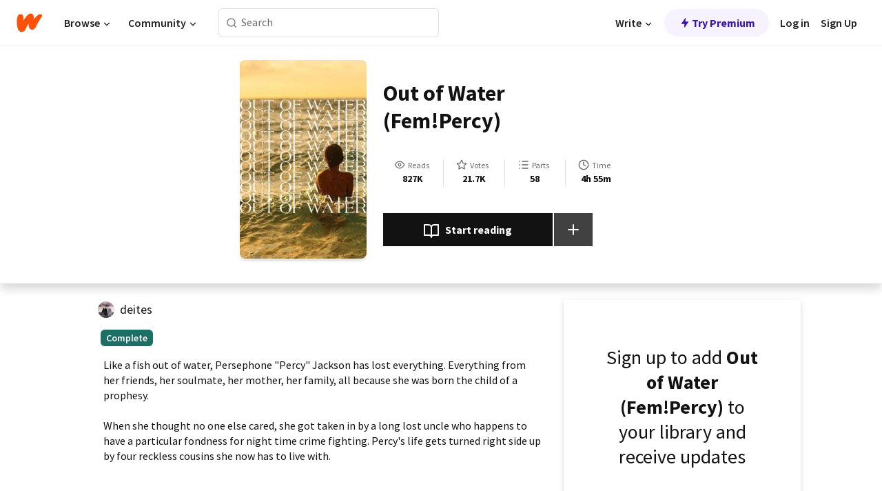

--- FILE ---
content_type: text/html; charset=utf-8
request_url: https://mobile.wattpad.com/story/158748960
body_size: 36301
content:
<!DOCTYPE html><html lang="en-US" dir="ltr"><head><meta charSet="utf-8"/><meta name="viewport" content="width=device-width,initial-scale=1"/><link rel="canonical" href="https://www.wattpad.com/story/158748960-out-of-water-fem-percy"/><meta name="description" content="Like a fish out of water, Persephone &quot;Percy&quot; Jackson has lost everything. Everything from her friends, her soulmate, her mother, her family, all because she wa..."/><meta name="keywords" content="batfamily,batman,brucewayne,damianwayne,dccomics,dickgrayson,family,fanfiction,fempercy,greekmythology,jasontodd,percy,percyjackson,pjohoo,superhero,texttospeech,timdrake,wallywest,Fanfiction"/><meta name="robots" content="index,follow"/><meta property="fb:pages" content="127093020051"/><meta property="og:title" content="Out of Water (Fem!Percy)"/><meta property="og:url" content="https://www.wattpad.com/story/158748960-out-of-water-fem-percy"/><meta property="og:description" content="Like a fish out of water, Persephone &quot;Percy&quot; Jackson has lost everything. Everything from her friends, her soulmate, he..."/><meta property="og:image" content="https://img.wattpad.com/cover/158748960-256-k170249.jpg"/><meta property="og:site_name" content="Wattpad"/><title>Out of Water (Fem!Percy) - victoria - Wattpad</title><script type="application/ld+json">{"@context":"http://schema.org","@type":"Article","about":"Fanfiction","author":{"name":"victoria","url":"https://www.wattpad.com/user/deites"},"accountablePerson":{"name":"victoria","url":"https://www.wattpad.com/user/deites"},"copyrightHolder":{"name":"victoria","url":"https://www.wattpad.com/user/deites"},"copyrightYear":"2020","dateCreated":"2020-06-04","datePublished":"2020-06-04","dateModified":"2024-05-20","description":"Like a fish out of water, Persephone \"Percy\" Jackson has lost everything. Everything from her friends, her soulmate, her mother, her family, all because she was born the child of a prophesy. \n\nWhen she thought no one else cared, she got taken in by a long lost uncle who happens to have a particular fondness for night time crime fighting. Percy's life gets turned right side up by four reckless cousins she now has to live with.\n\n\n\nngl its pretty bad so read at your own risk.","commentCount":5983,"discussionUrl":"https://www.wattpad.com/story/158748960-out-of-water-fem-percy#story-tabs","genre":"https://www.wattpad.com/stories/fanfiction","headline":"Out of Water (Fem!Percy)","inLanguage":"en_US","interactionStatistic":827326,"isAccessibleForFree":true,"isFamilyFriendly":true,"keywords":"batfamily,batman,brucewayne,damianwayne,dccomics,dickgrayson,family,fanfiction,fempercy,greekmythology,jasontodd,percy,percyjackson,pjohoo,superhero,texttospeech,timdrake,wallywest,Fanfiction,eBooks,reading,stories,fiction","publisher":{"@type":"Organization","name":"Wattpad","legalName":"Wattpad Corp","foundingDate":"2006","foundingLocation":"Toronto, Ontario, Canada","areaServed":"Global","logo":{"@type":"ImageObject","url":"https://www.wattpad.com/img/logos/wp-logo-orange.png"},"url":"https://www.wattpad.com"},"publishingPrinciples":"https://support.wattpad.com/hc/en-us/articles/200774334-Content-Guidelines","thumbnailUrl":"https://img.wattpad.com/cover/158748960-256-k170249.jpg","typicalAgeRange":"13-","image":"https://img.wattpad.com/cover/158748960-256-k170249.jpg","name":"Out of Water (Fem!Percy)","url":"https://www.wattpad.com/story/158748960-out-of-water-fem-percy","mainEntityOfPage":{"@type":"WebPage","@id":"https://www.wattpad.com/story/158748960-out-of-water-fem-percy"}}</script><link rel="stylesheet" href="/wp-web-assets/build/css-bundle-M7DDNVTP.css"/><link rel="preload" as="font" href="/wp-web-assets/fonts/Source_Sans_Pro/SourceSansPro-Regular.ttf" crossorigin="anonymous"/><link rel="preload" as="font" href="/wp-web-assets/fonts/Source_Sans_Pro/SourceSansPro-SemiBold.ttf" crossorigin="anonymous"/><link rel="stylesheet" href="/wp-web-assets/build/_assets/fonts-XNHMJ6ZM.css"/><link rel="stylesheet" href="/wp-web-assets/build/_assets/tokens-2GVK43A7.css"/><link rel="stylesheet" href="/wp-web-assets/build/_assets/main-J7D5U4X4.css"/><link rel="stylesheet" href="/wp-web-assets/build/_assets/react-tooltip-HIHMAPNF.css"/><link rel="stylesheet" href="/wp-web-assets/build/_assets/splide.min-AQNS3YPQ.css"/><script type="text/javascript">window.dataLayer=[];</script><script>window.wattpad={"userCountryCode":"US","testGroups":{"SPECIAL_AD_EXEMPT":false,"USE_IMAGE_MOD":false,"GDPR_ADS_EXPERIENCE":false,"USE_33ACROSS":false,"EXCLUDE_PREBID_PARTNERS":false,"DELAY_ADS":false,"PREBID_BETA":false,"USE_KEVEL":true,"USE_AFP":false,"ADS_IN_WATTPAD_ORIGINALS":true,"IS_IN_MATURE_GATING":false,"IS_SERIES_REDESIGN":true,"IS_FREE_ORIGINALS_EXPERIMENT":true,"IS_WATTYS_SHORTLIST":false,"IS_WRITER_STORY_NEW_MIGRATION":false,"USE_ADS_ELIGIBILITY":true,"IS_PROMOTED_READING_LIST":true,"IS_NEW_UPDATES_PAGE":false,"IS_IN_CHECK_ADS_READINESS":false,"IS_SOCIAL_FEED":false,"IS_STORY_PAGE_REDESIGN":false},"currentUser":null,"deviceType":"desktop","revision":"87a9dc4d63edaeb85a3cd1d06c11fd62d4ef3c39","categoryList":{"0":"genre-uncategorized","1":"genre-teen-fiction","2":"genre-poetry","3":"genre-fantasy","4":"genre-romance","5":"genre-science-fiction","6":"genre-fanfiction","7":"genre-humor","8":"genre-mystery-thriller","9":"genre-horror","10":"genre-classics","11":"genre-adventure","12":"genre-paranormal","13":"genre-spiritual","14":"genre-action","16":"genre-non-fiction","17":"genre-short-stories","18":"genre-vampire","19":"genre-random","21":"genre-general-fiction","22":"genre-werewolf","23":"genre-historical-fiction","24":"genre-chick-lit"},"isWpWeb":true,"afpConfig":{"hostAccountId":"pub-9506570645588245"},"canvaApiKey":"gpJZaH8RjnukEBMR5tYrmnsY"}</script><script src="https://accounts.google.com/gsi/client" async="" defer=""></script></head><body class="theme-6"><noscript><iframe src="//www.googletagmanager.com/ns.html?id=GTM-WD9JLB" height="0" width="0" style="display:none;visibility:hidden" title="Needed for jsx-Ally complaint" aria-hidden="true"></iframe></noscript><div id="g_id_onload" data-client_id="819350800788-s42oc45ge5shd8hkimbj2broh7l6j7h6.apps.googleusercontent.com" data-login_uri="https://www.wattpad.com/auth/google-auth?nextUrl=%2Fstory%2F158748960" data-is_one_tap="true" data-cancel_on_tap_outside="false" data-use_fedcm_for_prompt="true"></div><div><header class="_07XRA oUExN"><nav class="gMmKF"><ul class="sGq-H"><li class="Gzeg3"><a class="zIi3k" href="https://www.wattpad.com" title="Wattpad Home" aria-label="Home"><img class="At9TR" src="/wp-web-assets/images/wattpad-logo.svg" alt="Wattpad Logo" data-testid="wp-logo-orange"/></a></li><li class="NkmE9 jDGZF"><div id="discover-dropdown" class="avnzx false KE7WT" data-testid="discover-dropdown"><button class="DMdhq OCdPW">Browse<img class="S1mMa" src="/wp-web-assets/images/wp-chevron-down.svg" alt="" data-testid="wp_chevron_down"/></button></div></li><li class="NkmE9"><div id="community-dropdown" class="avnzx false KE7WT" data-testid="community-dropdown"><button class="DMdhq OCdPW">Community<img class="S1mMa" src="/wp-web-assets/images/wp-chevron-down.svg" alt="" data-testid="wp_chevron_down"/></button></div></li></ul></nav><div class="lXfdp gMmKF"><div class="wDLq1"><form class="VOZUu" action="/getmobile" method="post" role="search" name="search"><button class="_8r2SK U-dRJ" type="submit" aria-label="Search"><svg xmlns="http://www.w3.org/2000/svg" width="15" height="15" viewBox="0 0 15 15" fill="none"><path fill-rule="evenodd" clip-rule="evenodd" d="M1.5999 6.49844C1.5999 3.79224 3.79371 1.59844 6.4999 1.59844C9.2061 1.59844 11.3999 3.79224 11.3999 6.49844C11.3999 9.20463 9.2061 11.3984 6.4999 11.3984C3.79371 11.3984 1.5999 9.20463 1.5999 6.49844ZM6.4999 0.398438C3.13097 0.398438 0.399902 3.1295 0.399902 6.49844C0.399902 9.86737 3.13097 12.5984 6.4999 12.5984C7.99441 12.5984 9.36338 12.061 10.4241 11.1688C10.4515 11.2618 10.5019 11.3494 10.5752 11.4227L13.0501 13.8976C13.2844 14.1319 13.6643 14.1319 13.8986 13.8976C14.133 13.6633 14.133 13.2834 13.8986 13.0491L11.4238 10.5742C11.3504 10.5008 11.2629 10.4505 11.1699 10.423C12.0623 9.36227 12.5999 7.99313 12.5999 6.49844C12.5999 3.1295 9.86884 0.398438 6.4999 0.398438Z" fill="#121212" fill-opacity="0.64"></path></svg></button><input class="_6Hiiv" type="text" placeholder="Search" name="query" autoComplete="off"/></form></div></div><div class="ZFD-B gMmKF"><ul class="sGq-H"><li class="NkmE9 oAArJ"><div id="writer-opportunities-dropdown" class="avnzx false KE7WT" data-testid="writer-opportunities-dropdown"><button class="DMdhq OCdPW">Write<img class="S1mMa" src="/wp-web-assets/images/wp-chevron-down.svg" alt="" data-testid="wp_chevron_down"/></button></div></li><li class="oAArJ"><button class="_5FXgC"><span class="ahwLl"><svg xmlns="http://www.w3.org/2000/svg" width="20" height="20" viewBox="0 0 20 20" fill="none"><path d="M9.38562 11.778L8.95363 16.0545C8.89557 16.6292 9.64434 16.8996 9.96699 16.4205L14.9043 9.08896C15.1528 8.72003 14.8884 8.2233 14.4436 8.2233H10.6144L11.0464 3.94683C11.1044 3.37214 10.3557 3.10166 10.033 3.58077L5.09567 10.9123C4.84721 11.2813 5.11159 11.778 5.55639 11.778H9.38562Z" fill="var(--ds-base-2-60)"></path></svg></span>Try Premium</button></li></ul><div class="YJeR-"><ul class="At9TR sGq-H"><li class="T7-fP NkmE9"><button class="Rer7C transparent-button iUT2X">Log in</button></li><li class="NkmE9"><button class="Rer7C transparent-button iUT2X">Sign Up</button></li></ul><a href="https://www.wattpad.com/login" rel="noopener noreferrer" class="ab56F"><button class="undefined "><svg width="16" height="16" viewBox="0 0 24 24" fill="none" stroke="#6f6f6f" stroke-width="2" aria-hidden="true" stroke-linecap="round" stroke-linejoin="round"><path d="M20 21v-2a4 4 0 0 0-4-4H8a4 4 0 0 0-4 4v2"></path><circle cx="12" cy="7" r="4"></circle></svg></button></a></div></div><nav data-testid="mobile-header" class="LGHtv"><div class="LMr2z"><a class="_6tefj" href="https://www.wattpad.com" aria-label="Home"><img class="zIi3k" width="32" height="25" src="/wp-web-assets/images/wattpad-logo.svg" alt="Wattpad Logo" data-testid="logo"/></a><a class="_6tefj" href="https://www.wattpad.com/search" data-testid="search" aria-label="Search"><img src="/wp-web-assets/images/wp-search.svg" alt=""/></a></div></nav></header></div><div class="wE73O" data-testid="story-details-page"><div class="d7R1Y"><div class="_4Rj99"><div class="coverWrapper__t2Ve8" data-testid="cover"><img class="cover__BlyZa" src="https://img.wattpad.com/cover/158748960-256-k170249.jpg" alt="Story cover for Out of Water (Fem!Percy) by deites" data-testid="image"/></div></div><div class="Qm-Xt"><div class="-ydhR"><div class="gF-N5">Out of Water (Fem!Percy)</div></div><div class="YPkBj"><div class="Sz3nA"><img src="https://img.wattpad.com/useravatar/deites.128.182505.jpg" aria-hidden="true" alt="" class="avatar__Ygp0_ avatar_sm__zq5iO"/><div class="af6dp"><a href="https://www.wattpad.com/user/deites" aria-label="by deites. Tap to go to the author&#x27;s profile page." class="SjGa2">deites</a></div></div></div><div class="SFcPk"><ul class="n0iXe"><li class="_0jt-y"><div class="uG9U1"><svg width="16" height="16" xmlns="http://www.w3.org/2000/svg" viewBox="0 0 24 24" role="img" aria-labelledby="" aria-hidden="false"><title id="">WpView</title><path d="M1.82 10.357c-.353.545-.594.975-.723 1.233a.916.916 0 0 0 0 .82c.129.258.37.688.723 1.233a18.78 18.78 0 0 0 2.063 2.65C6.19 18.754 8.902 20.25 12 20.25c3.098 0 5.81-1.497 8.117-3.956a18.784 18.784 0 0 0 2.063-2.65c.352-.546.594-.976.723-1.234a.916.916 0 0 0 0-.82c-.129-.258-.37-.688-.723-1.233a18.786 18.786 0 0 0-2.063-2.65C17.81 5.246 15.098 3.75 12 3.75c-3.098 0-5.81 1.496-8.117 3.956a18.782 18.782 0 0 0-2.063 2.65Zm3.4 4.683A16.969 16.969 0 0 1 2.963 12a16.97 16.97 0 0 1 2.259-3.04C7.21 6.837 9.484 5.585 12 5.585c2.517 0 4.788 1.253 6.78 3.377A16.973 16.973 0 0 1 21.037 12a16.97 16.97 0 0 1-2.259 3.04c-1.99 2.122-4.262 3.376-6.779 3.376-2.516 0-4.788-1.254-6.78-3.377Z" fill="#121212"></path><path d="M8.333 12a3.667 3.667 0 1 0 7.334 0 3.667 3.667 0 0 0-7.334 0Zm5.5 0a1.833 1.833 0 1 1-3.666 0 1.833 1.833 0 0 1 3.666 0Z" fill="#121212"></path></svg><span class="_6picm" aria-hidden="true">Reads</span></div><span class="sr-only">Reads 827,326</span><div class="stats-value"><div aria-hidden="true" data-testid="stats-value-container"><div data-tip="827,326" data-tooltip-id="story-stat-tooltip" data-tooltip-html="827,326" data-testid="tooltip"><span class="sr-only">827,326</span><span class="_5TZHL ixBb9" aria-hidden="true" data-testid="stats-value">827K</span></div></div></div></li><li class="_0jt-y"><div class="uG9U1"><svg width="16" height="16" xmlns="http://www.w3.org/2000/svg" viewBox="0 0 24 24" role="img" aria-labelledby="" aria-hidden="false"><title id="">WpVote</title><path d="M9.807 8.703a1 1 0 0 1-.752.547l-4.907.717 3.55 3.457a1 1 0 0 1 .288.885l-.838 4.883 4.386-2.307a1 1 0 0 1 .931 0l4.387 2.307-.838-4.883a1 1 0 0 1 .288-.885l3.55-3.457-4.907-.717a1 1 0 0 1-.752-.547L12 4.259 9.807 8.703ZM8.246 7.347l2.857-5.79a1 1 0 0 1 1.794 0l2.857 5.79 6.39.934a1 1 0 0 1 .554 1.705l-4.624 4.503 1.091 6.362a1 1 0 0 1-1.45 1.054L12 18.9l-5.715 3.005a1 1 0 0 1-1.45-1.054l1.09-6.361-4.623-4.504a1 1 0 0 1 .553-1.705l6.39-.934Z" fill="#121212"></path></svg><span class="_6picm" aria-hidden="true">Votes</span></div><span class="sr-only">Votes 21,769</span><div class="stats-value"><div aria-hidden="true" data-testid="stats-value-container"><div data-tip="21,769" data-tooltip-id="story-stat-tooltip" data-tooltip-html="21,769" data-testid="tooltip"><span class="sr-only">21,769</span><span class="_5TZHL ixBb9" aria-hidden="true" data-testid="stats-value">21.7K</span></div></div></div></li><li class="_0jt-y"><div class="uG9U1"><svg width="16" height="16" xmlns="http://www.w3.org/2000/svg" viewBox="0 0 24 24" role="img" aria-labelledby="" aria-hidden="false"><title id="">WpPart</title><path d="M8.25 4.5c0 .69.56 1.25 1.25 1.25h11.25a1.25 1.25 0 1 0 0-2.5H9.5c-.69 0-1.25.56-1.25 1.25ZM3.25 5.75a1.25 1.25 0 1 0 0-2.5 1.25 1.25 0 0 0 0 2.5ZM4.5 12A1.25 1.25 0 1 1 2 12a1.25 1.25 0 0 1 2.5 0ZM4.5 19.5a1.25 1.25 0 1 1-2.5 0 1.25 1.25 0 0 1 2.5 0ZM8.25 12c0 .69.56 1.25 1.25 1.25h11.25a1.25 1.25 0 1 0 0-2.5H9.5c-.69 0-1.25.56-1.25 1.25ZM9.5 20.75a1.25 1.25 0 1 1 0-2.5h11.25a1.25 1.25 0 0 1 0 2.5H9.5Z" fill="#121212"></path></svg><span class="_6picm" aria-hidden="true">Parts</span></div><span class="sr-only">Parts 58</span><div class="stats-value"><div aria-hidden="true" data-testid="stats-value-container"><div data-tip="58" data-tooltip-id="story-stat-tooltip" data-tooltip-html="58" data-testid="tooltip"><span class="sr-only">58</span><span class="_5TZHL ixBb9" aria-hidden="true" data-testid="stats-value">58</span></div></div></div></li><li class="_0jt-y"><div class="uG9U1"><svg width="16" height="16" xmlns="http://www.w3.org/2000/svg" viewBox="0 0 24 24" role="img" aria-labelledby="" aria-hidden="false"><title id="">WpHistory</title><path d="M1 12c0 6.075 4.925 11 11 11s11-4.925 11-11S18.075 1 12 1 1 5.925 1 12Zm20 0a9 9 0 1 1-18 0 9 9 0 0 1 18 0Z" fill="#121212"></path><path d="m13 11.382 3.447 1.724a1 1 0 1 1-.894 1.788l-4-2A1 1 0 0 1 11 12V6a1 1 0 1 1 2 0v5.382Z" fill="#121212"></path></svg><span class="_6picm" aria-hidden="true">Time</span></div><span class="sr-only">Time 4h 55m</span><div aria-hidden="true" data-testid="stats-value-container"><div data-tip="4 hours, 55 minutes" data-tooltip-id="story-stat-tooltip" data-tooltip-html="4 hours, 55 minutes" data-testid="tooltip"><span class="sr-only">4 hours, 55 minutes</span><span class="_5TZHL ixBb9" aria-hidden="true" data-testid="stats-value">4h 55m</span></div></div></li></ul></div><div class="B-FR9"></div><div class="DvIFF"><div class=""><div class="poCqz"><button class="_4uQ4i" aria-label="Start reading"><svg width="24" height="24" xmlns="http://www.w3.org/2000/svg" viewBox="0 0 24 24" role="img" aria-labelledby="" aria-hidden="false"><title id="">WpRead</title><path d="M2 2a1 1 0 0 0-1 1v15a1 1 0 0 0 1 1h7a2 2 0 0 1 2 2 1 1 0 1 0 2 0 2 2 0 0 1 2-2h7a1 1 0 0 0 1-1V3a1 1 0 0 0-1-1h-6a5 5 0 0 0-4 2 5 5 0 0 0-4-2H2Zm11 15.536V7a3 3 0 0 1 3-3h5v13h-6a4 4 0 0 0-2 .536Zm-2 0A4 4 0 0 0 9 17H3V4h5a3 3 0 0 1 3 3v10.536Z" fill="#121212"></path></svg>Start reading</button><div class="yyH-R"><button aria-label="Add story to..." class="q-KBX" aria-disabled="true" tabindex="-1"><svg width="24" height="24" viewBox="0 0 24 24" fill="none" stroke="var(--ds-neutral-00)" stroke-width="2" aria-hidden="true" stroke-linecap="round" stroke-linejoin="round"><g><line x1="12" y1="5" x2="12" y2="19"></line><line x1="5" y1="12" x2="19" y2="12"></line></g></svg></button></div></div></div></div></div></div><div class="yxqu6"><div class="xUdRs"><div class="_1hSgk"><ul class="n0iXe"><li class="_0jt-y"><div class="uG9U1"><svg width="16" height="16" xmlns="http://www.w3.org/2000/svg" viewBox="0 0 24 24" role="img" aria-labelledby="" aria-hidden="false"><title id="">WpView</title><path d="M1.82 10.357c-.353.545-.594.975-.723 1.233a.916.916 0 0 0 0 .82c.129.258.37.688.723 1.233a18.78 18.78 0 0 0 2.063 2.65C6.19 18.754 8.902 20.25 12 20.25c3.098 0 5.81-1.497 8.117-3.956a18.784 18.784 0 0 0 2.063-2.65c.352-.546.594-.976.723-1.234a.916.916 0 0 0 0-.82c-.129-.258-.37-.688-.723-1.233a18.786 18.786 0 0 0-2.063-2.65C17.81 5.246 15.098 3.75 12 3.75c-3.098 0-5.81 1.496-8.117 3.956a18.782 18.782 0 0 0-2.063 2.65Zm3.4 4.683A16.969 16.969 0 0 1 2.963 12a16.97 16.97 0 0 1 2.259-3.04C7.21 6.837 9.484 5.585 12 5.585c2.517 0 4.788 1.253 6.78 3.377A16.973 16.973 0 0 1 21.037 12a16.97 16.97 0 0 1-2.259 3.04c-1.99 2.122-4.262 3.376-6.779 3.376-2.516 0-4.788-1.254-6.78-3.377Z" fill="#121212"></path><path d="M8.333 12a3.667 3.667 0 1 0 7.334 0 3.667 3.667 0 0 0-7.334 0Zm5.5 0a1.833 1.833 0 1 1-3.666 0 1.833 1.833 0 0 1 3.666 0Z" fill="#121212"></path></svg><span class="_6picm" aria-hidden="true">Reads</span></div><span class="sr-only">Reads 827,326</span><div class="stats-value"><div aria-hidden="true" data-testid="stats-value-container"><div data-tip="827,326" data-tooltip-id="story-stat-tooltip" data-tooltip-html="827,326" data-testid="tooltip"><span class="sr-only">827,326</span><span class="_5TZHL ixBb9" aria-hidden="true" data-testid="stats-value">827K</span></div></div></div></li><li class="_0jt-y"><div class="uG9U1"><svg width="16" height="16" xmlns="http://www.w3.org/2000/svg" viewBox="0 0 24 24" role="img" aria-labelledby="" aria-hidden="false"><title id="">WpVote</title><path d="M9.807 8.703a1 1 0 0 1-.752.547l-4.907.717 3.55 3.457a1 1 0 0 1 .288.885l-.838 4.883 4.386-2.307a1 1 0 0 1 .931 0l4.387 2.307-.838-4.883a1 1 0 0 1 .288-.885l3.55-3.457-4.907-.717a1 1 0 0 1-.752-.547L12 4.259 9.807 8.703ZM8.246 7.347l2.857-5.79a1 1 0 0 1 1.794 0l2.857 5.79 6.39.934a1 1 0 0 1 .554 1.705l-4.624 4.503 1.091 6.362a1 1 0 0 1-1.45 1.054L12 18.9l-5.715 3.005a1 1 0 0 1-1.45-1.054l1.09-6.361-4.623-4.504a1 1 0 0 1 .553-1.705l6.39-.934Z" fill="#121212"></path></svg><span class="_6picm" aria-hidden="true">Votes</span></div><span class="sr-only">Votes 21,769</span><div class="stats-value"><div aria-hidden="true" data-testid="stats-value-container"><div data-tip="21,769" data-tooltip-id="story-stat-tooltip" data-tooltip-html="21,769" data-testid="tooltip"><span class="sr-only">21,769</span><span class="_5TZHL ixBb9" aria-hidden="true" data-testid="stats-value">21.7K</span></div></div></div></li><li class="_0jt-y"><div class="uG9U1"><svg width="16" height="16" xmlns="http://www.w3.org/2000/svg" viewBox="0 0 24 24" role="img" aria-labelledby="" aria-hidden="false"><title id="">WpPart</title><path d="M8.25 4.5c0 .69.56 1.25 1.25 1.25h11.25a1.25 1.25 0 1 0 0-2.5H9.5c-.69 0-1.25.56-1.25 1.25ZM3.25 5.75a1.25 1.25 0 1 0 0-2.5 1.25 1.25 0 0 0 0 2.5ZM4.5 12A1.25 1.25 0 1 1 2 12a1.25 1.25 0 0 1 2.5 0ZM4.5 19.5a1.25 1.25 0 1 1-2.5 0 1.25 1.25 0 0 1 2.5 0ZM8.25 12c0 .69.56 1.25 1.25 1.25h11.25a1.25 1.25 0 1 0 0-2.5H9.5c-.69 0-1.25.56-1.25 1.25ZM9.5 20.75a1.25 1.25 0 1 1 0-2.5h11.25a1.25 1.25 0 0 1 0 2.5H9.5Z" fill="#121212"></path></svg><span class="_6picm" aria-hidden="true">Parts</span></div><span class="sr-only">Parts 58</span><div class="stats-value"><div aria-hidden="true" data-testid="stats-value-container"><div data-tip="58" data-tooltip-id="story-stat-tooltip" data-tooltip-html="58" data-testid="tooltip"><span class="sr-only">58</span><span class="_5TZHL ixBb9" aria-hidden="true" data-testid="stats-value">58</span></div></div></div></li><li class="_0jt-y"><div class="uG9U1"><svg width="16" height="16" xmlns="http://www.w3.org/2000/svg" viewBox="0 0 24 24" role="img" aria-labelledby="" aria-hidden="false"><title id="">WpHistory</title><path d="M1 12c0 6.075 4.925 11 11 11s11-4.925 11-11S18.075 1 12 1 1 5.925 1 12Zm20 0a9 9 0 1 1-18 0 9 9 0 0 1 18 0Z" fill="#121212"></path><path d="m13 11.382 3.447 1.724a1 1 0 1 1-.894 1.788l-4-2A1 1 0 0 1 11 12V6a1 1 0 1 1 2 0v5.382Z" fill="#121212"></path></svg><span class="_6picm" aria-hidden="true">Time</span></div><span class="sr-only">Time 4h 55m</span><div aria-hidden="true" data-testid="stats-value-container"><div data-tip="4 hours, 55 minutes" data-tooltip-id="story-stat-tooltip" data-tooltip-html="4 hours, 55 minutes" data-testid="tooltip"><span class="sr-only">4 hours, 55 minutes</span><span class="_5TZHL ixBb9" aria-hidden="true" data-testid="stats-value">4h 55m</span></div></div></li></ul></div><div class="bR7B3"></div><div data-testid="story-badges"><div class="_5g5R0"><div class="Sz3nA"><img src="https://img.wattpad.com/useravatar/deites.128.182505.jpg" aria-hidden="true" alt="" class="avatar__Ygp0_ avatar_sm__zq5iO"/><div class="af6dp"><a href="https://www.wattpad.com/user/deites" aria-label="by deites. Tap to go to the author&#x27;s profile page." class="SjGa2">deites</a></div></div></div><div class="dHyYa"><div class="_2-rOR" data-tooltip-id="badge-tooltip" data-tooltip-html="First published
    &lt;strong&gt;Aug 15, 2018&lt;/strong&gt;" data-for="publish-date" aria-describedby="publish-date" aria-hidden="true" data-testid="completed-tag"><div class="pill__pziVI solid-variant__RGER9 default-size__BJ5Po base-3-accent__Xrbrb square-shape__V66Yy gap-for-default-pill__d6nVx"><span class="typography-label-small-semi">Complete</span></div></div><span class="sr-only">Complete, First published Aug 15, 2018</span></div></div><div class="CEEJt yIE4y"><div class="yl-VP" data-testid="tag-carousel"><a class="no-text-decoration-on-focus no-text-decoration-on-hover XZbAz pill__pziVI light-variant__fymht default-size__BJ5Po default-accent__YcamO square-shape__V66Yy clickable__llABU gap-for-default-pill__d6nVx" href="https://www.wattpad.com/stories/batfamily"><span class="typography-label-small-semi">batfamily</span></a><a class="no-text-decoration-on-focus no-text-decoration-on-hover XZbAz pill__pziVI light-variant__fymht default-size__BJ5Po default-accent__YcamO square-shape__V66Yy clickable__llABU gap-for-default-pill__d6nVx" href="https://www.wattpad.com/stories/batman"><span class="typography-label-small-semi">batman</span></a><a class="no-text-decoration-on-focus no-text-decoration-on-hover XZbAz pill__pziVI light-variant__fymht default-size__BJ5Po default-accent__YcamO square-shape__V66Yy clickable__llABU gap-for-default-pill__d6nVx" href="https://www.wattpad.com/stories/brucewayne"><span class="typography-label-small-semi">brucewayne</span></a><a class="no-text-decoration-on-focus no-text-decoration-on-hover XZbAz pill__pziVI light-variant__fymht default-size__BJ5Po default-accent__YcamO square-shape__V66Yy clickable__llABU gap-for-default-pill__d6nVx" href="https://www.wattpad.com/stories/damianwayne"><span class="typography-label-small-semi">damianwayne</span></a><a class="no-text-decoration-on-focus no-text-decoration-on-hover XZbAz pill__pziVI light-variant__fymht default-size__BJ5Po default-accent__YcamO square-shape__V66Yy clickable__llABU gap-for-default-pill__d6nVx" href="https://www.wattpad.com/stories/dccomics"><span class="typography-label-small-semi">dccomics</span></a><a class="no-text-decoration-on-focus no-text-decoration-on-hover XZbAz pill__pziVI light-variant__fymht default-size__BJ5Po default-accent__YcamO square-shape__V66Yy clickable__llABU gap-for-default-pill__d6nVx" href="https://www.wattpad.com/stories/dickgrayson"><span class="typography-label-small-semi">dickgrayson</span></a><a class="no-text-decoration-on-focus no-text-decoration-on-hover XZbAz pill__pziVI light-variant__fymht default-size__BJ5Po default-accent__YcamO square-shape__V66Yy clickable__llABU gap-for-default-pill__d6nVx" href="https://www.wattpad.com/stories/family"><span class="typography-label-small-semi">family</span></a><a class="no-text-decoration-on-focus no-text-decoration-on-hover XZbAz pill__pziVI light-variant__fymht default-size__BJ5Po default-accent__YcamO square-shape__V66Yy clickable__llABU gap-for-default-pill__d6nVx" href="https://www.wattpad.com/stories/fanfiction"><span class="typography-label-small-semi">fanfiction</span></a><a class="no-text-decoration-on-focus no-text-decoration-on-hover XZbAz pill__pziVI light-variant__fymht default-size__BJ5Po default-accent__YcamO square-shape__V66Yy clickable__llABU gap-for-default-pill__d6nVx" href="https://www.wattpad.com/stories/fempercy"><span class="typography-label-small-semi">fempercy</span></a><a class="no-text-decoration-on-focus no-text-decoration-on-hover XZbAz pill__pziVI light-variant__fymht default-size__BJ5Po default-accent__YcamO square-shape__V66Yy clickable__llABU gap-for-default-pill__d6nVx" href="https://www.wattpad.com/stories/greekmythology"><span class="typography-label-small-semi">greekmythology</span></a><a class="no-text-decoration-on-focus no-text-decoration-on-hover XZbAz pill__pziVI light-variant__fymht default-size__BJ5Po default-accent__YcamO square-shape__V66Yy clickable__llABU gap-for-default-pill__d6nVx" href="https://www.wattpad.com/stories/jasontodd"><span class="typography-label-small-semi">jasontodd</span></a><a class="no-text-decoration-on-focus no-text-decoration-on-hover XZbAz pill__pziVI light-variant__fymht default-size__BJ5Po default-accent__YcamO square-shape__V66Yy clickable__llABU gap-for-default-pill__d6nVx" href="https://www.wattpad.com/stories/percy"><span class="typography-label-small-semi">percy</span></a><a class="no-text-decoration-on-focus no-text-decoration-on-hover XZbAz pill__pziVI light-variant__fymht default-size__BJ5Po default-accent__YcamO square-shape__V66Yy clickable__llABU gap-for-default-pill__d6nVx" href="https://www.wattpad.com/stories/percyjackson"><span class="typography-label-small-semi">percyjackson</span></a><a class="no-text-decoration-on-focus no-text-decoration-on-hover XZbAz pill__pziVI light-variant__fymht default-size__BJ5Po default-accent__YcamO square-shape__V66Yy clickable__llABU gap-for-default-pill__d6nVx" href="https://www.wattpad.com/stories/pjohoo"><span class="typography-label-small-semi">pjohoo</span></a><a class="no-text-decoration-on-focus no-text-decoration-on-hover XZbAz pill__pziVI light-variant__fymht default-size__BJ5Po default-accent__YcamO square-shape__V66Yy clickable__llABU gap-for-default-pill__d6nVx" href="https://www.wattpad.com/stories/superhero"><span class="typography-label-small-semi">superhero</span></a><a class="no-text-decoration-on-focus no-text-decoration-on-hover XZbAz pill__pziVI light-variant__fymht default-size__BJ5Po default-accent__YcamO square-shape__V66Yy clickable__llABU gap-for-default-pill__d6nVx" href="https://www.wattpad.com/stories/texttospeech"><span class="typography-label-small-semi">texttospeech</span></a><a class="no-text-decoration-on-focus no-text-decoration-on-hover XZbAz pill__pziVI light-variant__fymht default-size__BJ5Po default-accent__YcamO square-shape__V66Yy clickable__llABU gap-for-default-pill__d6nVx" href="https://www.wattpad.com/stories/timdrake"><span class="typography-label-small-semi">timdrake</span></a><a class="no-text-decoration-on-focus no-text-decoration-on-hover XZbAz pill__pziVI light-variant__fymht default-size__BJ5Po default-accent__YcamO square-shape__V66Yy clickable__llABU gap-for-default-pill__d6nVx" href="https://www.wattpad.com/stories/wallywest"><span class="typography-label-small-semi">wallywest</span></a></div></div><div class="glL-c"><pre class="mpshL _6pPkw">Like a fish out of water, Persephone &quot;Percy&quot; Jackson has lost everything. Everything from her friends, her soulmate, her mother, her family, all because she was born the child of a prophesy. 

When she thought no one else cared, she got taken in by a long lost uncle who happens to have a particular fondness for night time crime fighting. Percy&#x27;s life gets turned right side up by four reckless cousins she now has to live with.



ngl its pretty bad so read at your own risk.<div class="DxZKg" data-testid="copyright"><span class="JP3pz" aria-hidden="true"></span>All Rights Reserved</div></pre><div class="UKpi5"><button class="b6GrN">Read more</button></div></div><div class="F8LJw"><div class="aVlTH I3p30"><div class="yl-VP" data-testid="tag-carousel"><a class="no-text-decoration-on-focus no-text-decoration-on-hover XZbAz pill__pziVI light-variant__fymht default-size__BJ5Po default-accent__YcamO square-shape__V66Yy clickable__llABU gap-for-default-pill__d6nVx" href="https://www.wattpad.com/stories/batfamily"><span class="typography-label-small-semi">batfamily</span></a><a class="no-text-decoration-on-focus no-text-decoration-on-hover XZbAz pill__pziVI light-variant__fymht default-size__BJ5Po default-accent__YcamO square-shape__V66Yy clickable__llABU gap-for-default-pill__d6nVx" href="https://www.wattpad.com/stories/batman"><span class="typography-label-small-semi">batman</span></a><a class="no-text-decoration-on-focus no-text-decoration-on-hover XZbAz pill__pziVI light-variant__fymht default-size__BJ5Po default-accent__YcamO square-shape__V66Yy clickable__llABU gap-for-default-pill__d6nVx" href="https://www.wattpad.com/stories/brucewayne"><span class="typography-label-small-semi">brucewayne</span></a><a class="no-text-decoration-on-focus no-text-decoration-on-hover XZbAz pill__pziVI light-variant__fymht default-size__BJ5Po default-accent__YcamO square-shape__V66Yy clickable__llABU gap-for-default-pill__d6nVx" href="https://www.wattpad.com/stories/damianwayne"><span class="typography-label-small-semi">damianwayne</span></a><a class="no-text-decoration-on-focus no-text-decoration-on-hover XZbAz pill__pziVI light-variant__fymht default-size__BJ5Po default-accent__YcamO square-shape__V66Yy clickable__llABU gap-for-default-pill__d6nVx" href="https://www.wattpad.com/stories/dccomics"><span class="typography-label-small-semi">dccomics</span></a><a class="no-text-decoration-on-focus no-text-decoration-on-hover XZbAz pill__pziVI light-variant__fymht default-size__BJ5Po default-accent__YcamO square-shape__V66Yy clickable__llABU gap-for-default-pill__d6nVx" href="https://www.wattpad.com/stories/dickgrayson"><span class="typography-label-small-semi">dickgrayson</span></a><a class="no-text-decoration-on-focus no-text-decoration-on-hover XZbAz pill__pziVI light-variant__fymht default-size__BJ5Po default-accent__YcamO square-shape__V66Yy clickable__llABU gap-for-default-pill__d6nVx" href="https://www.wattpad.com/stories/family"><span class="typography-label-small-semi">family</span></a><a class="no-text-decoration-on-focus no-text-decoration-on-hover XZbAz pill__pziVI light-variant__fymht default-size__BJ5Po default-accent__YcamO square-shape__V66Yy clickable__llABU gap-for-default-pill__d6nVx" href="https://www.wattpad.com/stories/fanfiction"><span class="typography-label-small-semi">fanfiction</span></a><a class="no-text-decoration-on-focus no-text-decoration-on-hover XZbAz pill__pziVI light-variant__fymht default-size__BJ5Po default-accent__YcamO square-shape__V66Yy clickable__llABU gap-for-default-pill__d6nVx" href="https://www.wattpad.com/stories/fempercy"><span class="typography-label-small-semi">fempercy</span></a><a class="no-text-decoration-on-focus no-text-decoration-on-hover XZbAz pill__pziVI light-variant__fymht default-size__BJ5Po default-accent__YcamO square-shape__V66Yy clickable__llABU gap-for-default-pill__d6nVx" href="https://www.wattpad.com/stories/greekmythology"><span class="typography-label-small-semi">greekmythology</span></a><a class="no-text-decoration-on-focus no-text-decoration-on-hover XZbAz pill__pziVI light-variant__fymht default-size__BJ5Po default-accent__YcamO square-shape__V66Yy clickable__llABU gap-for-default-pill__d6nVx" href="https://www.wattpad.com/stories/jasontodd"><span class="typography-label-small-semi">jasontodd</span></a><a class="no-text-decoration-on-focus no-text-decoration-on-hover XZbAz pill__pziVI light-variant__fymht default-size__BJ5Po default-accent__YcamO square-shape__V66Yy clickable__llABU gap-for-default-pill__d6nVx" href="https://www.wattpad.com/stories/percy"><span class="typography-label-small-semi">percy</span></a><a class="no-text-decoration-on-focus no-text-decoration-on-hover XZbAz pill__pziVI light-variant__fymht default-size__BJ5Po default-accent__YcamO square-shape__V66Yy clickable__llABU gap-for-default-pill__d6nVx" href="https://www.wattpad.com/stories/percyjackson"><span class="typography-label-small-semi">percyjackson</span></a><a class="no-text-decoration-on-focus no-text-decoration-on-hover XZbAz pill__pziVI light-variant__fymht default-size__BJ5Po default-accent__YcamO square-shape__V66Yy clickable__llABU gap-for-default-pill__d6nVx" href="https://www.wattpad.com/stories/pjohoo"><span class="typography-label-small-semi">pjohoo</span></a><a class="no-text-decoration-on-focus no-text-decoration-on-hover XZbAz pill__pziVI light-variant__fymht default-size__BJ5Po default-accent__YcamO square-shape__V66Yy clickable__llABU gap-for-default-pill__d6nVx" href="https://www.wattpad.com/stories/superhero"><span class="typography-label-small-semi">superhero</span></a><a class="no-text-decoration-on-focus no-text-decoration-on-hover XZbAz pill__pziVI light-variant__fymht default-size__BJ5Po default-accent__YcamO square-shape__V66Yy clickable__llABU gap-for-default-pill__d6nVx" href="https://www.wattpad.com/stories/texttospeech"><span class="typography-label-small-semi">texttospeech</span></a><a class="no-text-decoration-on-focus no-text-decoration-on-hover XZbAz pill__pziVI light-variant__fymht default-size__BJ5Po default-accent__YcamO square-shape__V66Yy clickable__llABU gap-for-default-pill__d6nVx" href="https://www.wattpad.com/stories/timdrake"><span class="typography-label-small-semi">timdrake</span></a><a class="no-text-decoration-on-focus no-text-decoration-on-hover XZbAz pill__pziVI light-variant__fymht default-size__BJ5Po default-accent__YcamO square-shape__V66Yy clickable__llABU gap-for-default-pill__d6nVx" href="https://www.wattpad.com/stories/wallywest"><span class="typography-label-small-semi">wallywest</span></a></div></div></div><div class="_01L-d"><div class="pPt69" data-testid="toc"><div class="_4dm37">Table of contents</div><div class="Y26Ib"><ul aria-label="story-parts"><li class=""><a href="https://www.wattpad.com/618782493-out-of-water-fem-percy-chapter-one" class="_6qJpE"><div class="vbUDq"><div class="o7jpT"><div class="a2GDZ" data-testid="new-part-icon"></div><div class="wpYp-">Chapter one</div></div><div class="f0I9e"></div></div><div class="bSGSB">Thu, Jun 4, 2020</div></a></li><li class=""><a href="https://www.wattpad.com/618826677-out-of-water-fem-percy-chapter-two" class="_6qJpE"><div class="vbUDq"><div class="o7jpT"><div class="a2GDZ" data-testid="new-part-icon"></div><div class="wpYp-">Chapter two</div></div><div class="f0I9e"></div></div><div class="bSGSB">Thu, Jun 4, 2020</div></a></li><li class=""><a href="https://www.wattpad.com/897437921-out-of-water-fem-percy-chapter-three" class="_6qJpE"><div class="vbUDq"><div class="o7jpT"><div class="a2GDZ" data-testid="new-part-icon"></div><div class="wpYp-">Chapter three</div></div><div class="f0I9e"></div></div><div class="bSGSB">Sun, Jun 7, 2020</div></a></li><li class=""><a href="https://www.wattpad.com/898084085-out-of-water-fem-percy-chapter-four" class="_6qJpE"><div class="vbUDq"><div class="o7jpT"><div class="a2GDZ" data-testid="new-part-icon"></div><div class="wpYp-">Chapter four</div></div><div class="f0I9e"></div></div><div class="bSGSB">Mon, Jun 8, 2020</div></a></li><li class=""><a href="https://www.wattpad.com/901054310-out-of-water-fem-percy-chapter-five" class="_6qJpE"><div class="vbUDq"><div class="o7jpT"><div class="a2GDZ" data-testid="new-part-icon"></div><div class="wpYp-">Chapter five</div></div><div class="f0I9e"></div></div><div class="bSGSB">Wed, Jun 10, 2020</div></a></li><li class=""><a href="https://www.wattpad.com/901546055-out-of-water-fem-percy-chapter-six" class="_6qJpE"><div class="vbUDq"><div class="o7jpT"><div class="a2GDZ" data-testid="new-part-icon"></div><div class="wpYp-">Chapter six</div></div><div class="f0I9e"></div></div><div class="bSGSB">Sat, Jun 13, 2020</div></a></li><li class=""><a href="https://www.wattpad.com/906677696-out-of-water-fem-percy-chapter-seven" class="_6qJpE"><div class="vbUDq"><div class="o7jpT"><div class="a2GDZ" data-testid="new-part-icon"></div><div class="wpYp-">Chapter seven</div></div><div class="f0I9e"></div></div><div class="bSGSB">Sat, Jun 20, 2020</div></a></li><li class=""><a href="https://www.wattpad.com/909074406-out-of-water-fem-percy-chapter-eight" class="_6qJpE"><div class="vbUDq"><div class="o7jpT"><div class="a2GDZ" data-testid="new-part-icon"></div><div class="wpYp-">Chapter eight</div></div><div class="f0I9e"></div></div><div class="bSGSB">Wed, Jun 24, 2020</div></a></li><li class=""><a href="https://www.wattpad.com/909605802-out-of-water-fem-percy-chapter-nine" class="_6qJpE"><div class="vbUDq"><div class="o7jpT"><div class="a2GDZ" data-testid="new-part-icon"></div><div class="wpYp-">Chapter nine</div></div><div class="f0I9e"></div></div><div class="bSGSB">Fri, Jun 26, 2020</div></a></li><li class=""><a href="https://www.wattpad.com/911723976-out-of-water-fem-percy-chapter-ten" class="_6qJpE"><div class="vbUDq"><div class="o7jpT"><div class="a2GDZ" data-testid="new-part-icon"></div><div class="wpYp-">Chapter ten</div></div><div class="f0I9e"></div></div><div class="bSGSB">Sun, Jun 28, 2020</div></a></li><li class=""><a href="https://www.wattpad.com/912403680-out-of-water-fem-percy-chapter-eleven" class="_6qJpE"><div class="vbUDq"><div class="o7jpT"><div class="a2GDZ" data-testid="new-part-icon"></div><div class="wpYp-">Chapter eleven</div></div><div class="f0I9e"></div></div><div class="bSGSB">Tue, Jun 30, 2020</div></a></li><li class=""><a href="https://www.wattpad.com/912562274-out-of-water-fem-percy-chapter-twelve" class="_6qJpE"><div class="vbUDq"><div class="o7jpT"><div class="a2GDZ" data-testid="new-part-icon"></div><div class="wpYp-">Chapter twelve</div></div><div class="f0I9e"></div></div><div class="bSGSB">Tue, Jun 30, 2020</div></a></li><li class=""><a href="https://www.wattpad.com/913435766-out-of-water-fem-percy-chapter-thirteen" class="_6qJpE"><div class="vbUDq"><div class="o7jpT"><div class="a2GDZ" data-testid="new-part-icon"></div><div class="wpYp-">Chapter thirteen</div></div><div class="f0I9e"></div></div><div class="bSGSB">Fri, Jul 3, 2020</div></a></li><li class=""><a href="https://www.wattpad.com/914992965-out-of-water-fem-percy-chapter-fourteen" class="_6qJpE"><div class="vbUDq"><div class="o7jpT"><div class="a2GDZ" data-testid="new-part-icon"></div><div class="wpYp-">Chapter fourteen</div></div><div class="f0I9e"></div></div><div class="bSGSB">Sat, Jul 4, 2020</div></a></li><li class=""><a href="https://www.wattpad.com/916259950-out-of-water-fem-percy-chapter-fifteen" class="_6qJpE"><div class="vbUDq"><div class="o7jpT"><div class="a2GDZ" data-testid="new-part-icon"></div><div class="wpYp-">Chapter fifteen</div></div><div class="f0I9e"></div></div><div class="bSGSB">Tue, Jul 7, 2020</div></a></li><li class=""><a href="https://www.wattpad.com/916685218-out-of-water-fem-percy-chapter-sixteen" class="_6qJpE"><div class="vbUDq"><div class="o7jpT"><div class="a2GDZ" data-testid="new-part-icon"></div><div class="wpYp-">Chapter sixteen</div></div><div class="f0I9e"></div></div><div class="bSGSB">Wed, Jul 8, 2020</div></a></li><li class=""><a href="https://www.wattpad.com/917180042-out-of-water-fem-percy-chapter-seventeen" class="_6qJpE"><div class="vbUDq"><div class="o7jpT"><div class="a2GDZ" data-testid="new-part-icon"></div><div class="wpYp-">Chapter seventeen</div></div><div class="f0I9e"></div></div><div class="bSGSB">Thu, Jul 9, 2020</div></a></li><li class=""><a href="https://www.wattpad.com/917823062-out-of-water-fem-percy-chapter-eighteen" class="_6qJpE"><div class="vbUDq"><div class="o7jpT"><div class="a2GDZ" data-testid="new-part-icon"></div><div class="wpYp-">Chapter eighteen</div></div><div class="f0I9e"></div></div><div class="bSGSB">Sat, Jul 11, 2020</div></a></li><li class=""><a href="https://www.wattpad.com/918853609-out-of-water-fem-percy-chapter-nineteen" class="_6qJpE"><div class="vbUDq"><div class="o7jpT"><div class="a2GDZ" data-testid="new-part-icon"></div><div class="wpYp-">Chapter nineteen</div></div><div class="f0I9e"></div></div><div class="bSGSB">Sat, Jul 11, 2020</div></a></li><li class=""><a href="https://www.wattpad.com/918979441-out-of-water-fem-percy-chapter-twenty" class="_6qJpE"><div class="vbUDq"><div class="o7jpT"><div class="a2GDZ" data-testid="new-part-icon"></div><div class="wpYp-">Chapter twenty</div></div><div class="f0I9e"></div></div><div class="bSGSB">Sun, Jul 12, 2020</div></a></li><li class=""><a href="https://www.wattpad.com/920723429-out-of-water-fem-percy-chapter-twenty-one" class="_6qJpE"><div class="vbUDq"><div class="o7jpT"><div class="a2GDZ" data-testid="new-part-icon"></div><div class="wpYp-">Chapter twenty one</div></div><div class="f0I9e"></div></div><div class="bSGSB">Thu, Jul 16, 2020</div></a></li><li class=""><a href="https://www.wattpad.com/921638291-out-of-water-fem-percy-chapter-twenty-two" class="_6qJpE"><div class="vbUDq"><div class="o7jpT"><div class="a2GDZ" data-testid="new-part-icon"></div><div class="wpYp-">Chapter twenty two</div></div><div class="f0I9e"></div></div><div class="bSGSB">Fri, Jul 17, 2020</div></a></li><li class=""><a href="https://www.wattpad.com/923701802-out-of-water-fem-percy-chapter-twenty-three" class="_6qJpE"><div class="vbUDq"><div class="o7jpT"><div class="a2GDZ" data-testid="new-part-icon"></div><div class="wpYp-">Chapter twenty three</div></div><div class="f0I9e"></div></div><div class="bSGSB">Fri, Jul 24, 2020</div></a></li><li class=""><a href="https://www.wattpad.com/926565566-out-of-water-fem-percy-chapter-twenty-four" class="_6qJpE"><div class="vbUDq"><div class="o7jpT"><div class="a2GDZ" data-testid="new-part-icon"></div><div class="wpYp-">Chapter twenty four</div></div><div class="f0I9e"></div></div><div class="bSGSB">Sun, Jul 26, 2020</div></a></li><li class=""><a href="https://www.wattpad.com/926609336-out-of-water-fem-percy-chapter-twenty-five" class="_6qJpE"><div class="vbUDq"><div class="o7jpT"><div class="a2GDZ" data-testid="new-part-icon"></div><div class="wpYp-">Chapter twenty five</div></div><div class="f0I9e"></div></div><div class="bSGSB">Sun, Jul 26, 2020</div></a></li><li class=""><a href="https://www.wattpad.com/926906846-out-of-water-fem-percy-chapter-twenty-six" class="_6qJpE"><div class="vbUDq"><div class="o7jpT"><div class="a2GDZ" data-testid="new-part-icon"></div><div class="wpYp-">Chapter twenty six</div></div><div class="f0I9e"></div></div><div class="bSGSB">Fri, Jul 31, 2020</div></a></li><li class=""><a href="https://www.wattpad.com/929937092-out-of-water-fem-percy-chapter-twenty-seven" class="_6qJpE"><div class="vbUDq"><div class="o7jpT"><div class="a2GDZ" data-testid="new-part-icon"></div><div class="wpYp-">Chapter twenty seven</div></div><div class="f0I9e"></div></div><div class="bSGSB">Mon, Aug 3, 2020</div></a></li><li class=""><a href="https://www.wattpad.com/933511198-out-of-water-fem-percy-chapter-twenty-eight" class="_6qJpE"><div class="vbUDq"><div class="o7jpT"><div class="a2GDZ" data-testid="new-part-icon"></div><div class="wpYp-">Chapter twenty eight</div></div><div class="f0I9e"></div></div><div class="bSGSB">Sat, Aug 8, 2020</div></a></li><li class=""><a href="https://www.wattpad.com/933929426-out-of-water-fem-percy-chapter-twenty-nine" class="_6qJpE"><div class="vbUDq"><div class="o7jpT"><div class="a2GDZ" data-testid="new-part-icon"></div><div class="wpYp-">Chapter twenty nine</div></div><div class="f0I9e"></div></div><div class="bSGSB">Sun, Aug 9, 2020</div></a></li><li class=""><a href="https://www.wattpad.com/935405993-out-of-water-fem-percy-chapter-thirty" class="_6qJpE"><div class="vbUDq"><div class="o7jpT"><div class="a2GDZ" data-testid="new-part-icon"></div><div class="wpYp-">Chapter thirty</div></div><div class="f0I9e"></div></div><div class="bSGSB">Tue, Aug 11, 2020</div></a></li><li class=""><a href="https://www.wattpad.com/936533109-out-of-water-fem-percy-chapter-thirty-one" class="_6qJpE"><div class="vbUDq"><div class="o7jpT"><div class="a2GDZ" data-testid="new-part-icon"></div><div class="wpYp-">Chapter thirty one</div></div><div class="f0I9e"></div></div><div class="bSGSB">Fri, Aug 14, 2020</div></a></li><li class=""><a href="https://www.wattpad.com/939570263-out-of-water-fem-percy-chapter-thirty-two" class="_6qJpE"><div class="vbUDq"><div class="o7jpT"><div class="a2GDZ" data-testid="new-part-icon"></div><div class="wpYp-">Chapter thirty two</div></div><div class="f0I9e"></div></div><div class="bSGSB">Wed, Aug 19, 2020</div></a></li><li class=""><a href="https://www.wattpad.com/941285748-out-of-water-fem-percy-chapter-thirty-three" class="_6qJpE"><div class="vbUDq"><div class="o7jpT"><div class="a2GDZ" data-testid="new-part-icon"></div><div class="wpYp-">Chapter thirty three</div></div><div class="f0I9e"></div></div><div class="bSGSB">Mon, Aug 24, 2020</div></a></li><li class=""><a href="https://www.wattpad.com/941929600-out-of-water-fem-percy-chapter-thirty-four" class="_6qJpE"><div class="vbUDq"><div class="o7jpT"><div class="a2GDZ" data-testid="new-part-icon"></div><div class="wpYp-">Chapter thirty four</div></div><div class="f0I9e"></div></div><div class="bSGSB">Mon, Aug 24, 2020</div></a></li><li class=""><a href="https://www.wattpad.com/944316081-out-of-water-fem-percy-chapter-thirty-five" class="_6qJpE"><div class="vbUDq"><div class="o7jpT"><div class="a2GDZ" data-testid="new-part-icon"></div><div class="wpYp-">Chapter thirty five</div></div><div class="f0I9e"></div></div><div class="bSGSB">Fri, Aug 28, 2020</div></a></li><li class=""><a href="https://www.wattpad.com/949146766-out-of-water-fem-percy-chapter-thirty-six" class="_6qJpE"><div class="vbUDq"><div class="o7jpT"><div class="a2GDZ" data-testid="new-part-icon"></div><div class="wpYp-">Chapter thirty six</div></div><div class="f0I9e"></div></div><div class="bSGSB">Tue, Sep 8, 2020</div></a></li><li class=""><a href="https://www.wattpad.com/950120929-out-of-water-fem-percy-chapter-thirty-seven" class="_6qJpE"><div class="vbUDq"><div class="o7jpT"><div class="a2GDZ" data-testid="new-part-icon"></div><div class="wpYp-">Chapter thirty seven</div></div><div class="f0I9e"></div></div><div class="bSGSB">Fri, Sep 11, 2020</div></a></li><li class=""><a href="https://www.wattpad.com/955656961-out-of-water-fem-percy-chapter-thirty-eight" class="_6qJpE"><div class="vbUDq"><div class="o7jpT"><div class="a2GDZ" data-testid="new-part-icon"></div><div class="wpYp-">Chapter thirty eight</div></div><div class="f0I9e"></div></div><div class="bSGSB">Sun, Sep 20, 2020</div></a></li><li class=""><a href="https://www.wattpad.com/957009960-out-of-water-fem-percy-chapter-thirty-nine" class="_6qJpE"><div class="vbUDq"><div class="o7jpT"><div class="a2GDZ" data-testid="new-part-icon"></div><div class="wpYp-">Chapter thirty nine</div></div><div class="f0I9e"></div></div><div class="bSGSB">Wed, Sep 23, 2020</div></a></li><li class=""><a href="https://www.wattpad.com/957957626-out-of-water-fem-percy-chapter-fourty" class="_6qJpE"><div class="vbUDq"><div class="o7jpT"><div class="a2GDZ" data-testid="new-part-icon"></div><div class="wpYp-">Chapter fourty</div></div><div class="f0I9e"></div></div><div class="bSGSB">Mon, Sep 28, 2020</div></a></li><li class=""><a href="https://www.wattpad.com/961076206-out-of-water-fem-percy-chapter-forty-one" class="_6qJpE"><div class="vbUDq"><div class="o7jpT"><div class="a2GDZ" data-testid="new-part-icon"></div><div class="wpYp-">Chapter forty one</div></div><div class="f0I9e"></div></div><div class="bSGSB">Sat, Oct 3, 2020</div></a></li><li class=""><a href="https://www.wattpad.com/962055095-out-of-water-fem-percy-chapter-forty-two" class="_6qJpE"><div class="vbUDq"><div class="o7jpT"><div class="a2GDZ" data-testid="new-part-icon"></div><div class="wpYp-">Chapter forty two</div></div><div class="f0I9e"></div></div><div class="bSGSB">Sun, Oct 4, 2020</div></a></li><li class=""><a href="https://www.wattpad.com/962889999-out-of-water-fem-percy-chapter-forty-three" class="_6qJpE"><div class="vbUDq"><div class="o7jpT"><div class="a2GDZ" data-testid="new-part-icon"></div><div class="wpYp-">Chapter forty three </div></div><div class="f0I9e"></div></div><div class="bSGSB">Mon, Oct 5, 2020</div></a></li><li class=""><a href="https://www.wattpad.com/966358337-out-of-water-fem-percy-chapter-forty-four" class="_6qJpE"><div class="vbUDq"><div class="o7jpT"><div class="a2GDZ" data-testid="new-part-icon"></div><div class="wpYp-">Chapter forty four</div></div><div class="f0I9e"></div></div><div class="bSGSB">Tue, Oct 13, 2020</div></a></li><li class=""><a href="https://www.wattpad.com/967796352-out-of-water-fem-percy-chapter-forty-five" class="_6qJpE"><div class="vbUDq"><div class="o7jpT"><div class="a2GDZ" data-testid="new-part-icon"></div><div class="wpYp-">Chapter forty five</div></div><div class="f0I9e"></div></div><div class="bSGSB">Fri, Oct 16, 2020</div></a></li><li class=""><a href="https://www.wattpad.com/972112477-out-of-water-fem-percy-chapter-forty-six" class="_6qJpE"><div class="vbUDq"><div class="o7jpT"><div class="a2GDZ" data-testid="new-part-icon"></div><div class="wpYp-">Chapter forty six</div></div><div class="f0I9e"></div></div><div class="bSGSB">Mon, Oct 26, 2020</div></a></li><li class=""><a href="https://www.wattpad.com/974843445-out-of-water-fem-percy-chapter-forty-seven" class="_6qJpE"><div class="vbUDq"><div class="o7jpT"><div class="a2GDZ" data-testid="new-part-icon"></div><div class="wpYp-">Chapter forty seven: Epilogue￼</div></div><div class="f0I9e"></div></div><div class="bSGSB">Sat, Oct 31, 2020</div></a></li><li class=""><a href="https://www.wattpad.com/975240380-out-of-water-fem-percy-post-scripture" class="_6qJpE"><div class="vbUDq"><div class="o7jpT"><div class="a2GDZ" data-testid="new-part-icon"></div><div class="wpYp-">Post Scripture</div></div><div class="f0I9e"></div></div><div class="bSGSB">Mon, Nov 2, 2020</div></a></li><li class=""><a href="https://www.wattpad.com/1006514889-out-of-water-fem-percy-01-boxed-in" class="_6qJpE"><div class="vbUDq"><div class="o7jpT"><div class="a2GDZ" data-testid="new-part-icon"></div><div class="wpYp-">01- Boxed In</div></div><div class="f0I9e"></div></div><div class="bSGSB">Wed, Jan 6, 2021</div></a></li><li class=""><a href="https://www.wattpad.com/1006901144-out-of-water-fem-percy-02-paint-chips-and-oat-milk" class="_6qJpE"><div class="vbUDq"><div class="o7jpT"><div class="a2GDZ" data-testid="new-part-icon"></div><div class="wpYp-">02- Paint Chips and Oat Milk</div></div><div class="f0I9e"></div></div><div class="bSGSB">Tue, Jan 19, 2021</div></a></li><li class=""><a href="https://www.wattpad.com/1016178326-out-of-water-fem-percy-03-onward" class="_6qJpE"><div class="vbUDq"><div class="o7jpT"><div class="a2GDZ" data-testid="new-part-icon"></div><div class="wpYp-">03- Onward</div></div><div class="f0I9e"></div></div><div class="bSGSB">Mon, Jan 25, 2021</div></a></li><li class=""><a href="https://www.wattpad.com/1021219674-out-of-water-fem-percy-04-last-minute-stabbings" class="_6qJpE"><div class="vbUDq"><div class="o7jpT"><div class="a2GDZ" data-testid="new-part-icon"></div><div class="wpYp-">04: Last Minute Stabbings and Essay Writings</div></div><div class="f0I9e"></div></div><div class="bSGSB">Thu, Feb 4, 2021</div></a></li><li class=""><a href="https://www.wattpad.com/1027234090-out-of-water-fem-percy-05-grocery-store-run-ins" class="_6qJpE"><div class="vbUDq"><div class="o7jpT"><div class="a2GDZ" data-testid="new-part-icon"></div><div class="wpYp-">05: Grocery Store Run Ins</div></div><div class="f0I9e"></div></div><div class="bSGSB">Tue, Feb 16, 2021</div></a></li><li class=""><a href="https://www.wattpad.com/1063174546-out-of-water-fem-percy-06-in-the-door-out-the" class="_6qJpE"><div class="vbUDq"><div class="o7jpT"><div class="a2GDZ" data-testid="new-part-icon"></div><div class="wpYp-">06: In the Door, Out the Window</div></div><div class="f0I9e"></div></div><div class="bSGSB">Fri, Apr 30, 2021</div></a></li><li class=""><a href="https://www.wattpad.com/1233776423-out-of-water-fem-percy-07-invites" class="_6qJpE"><div class="vbUDq"><div class="o7jpT"><div class="a2GDZ" data-testid="new-part-icon"></div><div class="wpYp-">07: Invites</div></div><div class="f0I9e"></div></div><div class="bSGSB">Wed, Jun 8, 2022</div></a></li><li class=""><a href="https://www.wattpad.com/1272154508-out-of-water-fem-percy-bonus-chapter" class="_6qJpE"><div class="vbUDq"><div class="o7jpT"><div class="a2GDZ" data-testid="new-part-icon"></div><div class="wpYp-">Bonus Chapter</div></div><div class="f0I9e"></div></div><div class="bSGSB">Mon, Sep 26, 2022</div></a></li><li class=""><a href="https://www.wattpad.com/1438864366-out-of-water-fem-percy-important-notice" class="_6qJpE"><div class="vbUDq"><div class="o7jpT"><div class="a2GDZ" data-testid="new-part-icon"></div><div class="wpYp-">Important Notice</div></div><div class="f0I9e"></div></div><div class="bSGSB">Mon, Apr 15, 2024</div></a></li><li class=""><a href="https://www.wattpad.com/1447365748-out-of-water-fem-percy-hey-guys" class="_6qJpE"><div class="vbUDq"><div class="o7jpT"><div class="a2GDZ" data-testid="new-part-icon"></div><div class="wpYp-">hey guys...</div></div><div class="f0I9e"></div></div><div class="bSGSB">Mon, May 20, 2024</div></a></li></ul></div></div></div><div class="_95DE-"><div class="wtwPy"><div class="sh6cp"><div class="ail-g"><div data-testid="collapsing-parts-icon"><svg width="32" height="32" viewBox="0 0 16 16" fill="var(--wp-neutral-1)" stroke="var(--wp-neutral-1)" stroke-width="1" aria-hidden="true" stroke-linecap="round" stroke-linejoin="round"><g><path fill-rule="evenodd" clip-rule="evenodd" d="M3.33366 4.66634C3.70185 4.66634 4.00033 4.36786 4.00033 3.99967C4.00033 3.63148 3.70185 3.33301 3.33366 3.33301C2.96547 3.33301 2.66699 3.63148 2.66699 3.99967C2.66699 4.36786 2.96547 4.66634 3.33366 4.66634ZM4.00033 7.99967C4.00033 8.36786 3.70185 8.66634 3.33366 8.66634C2.96547 8.66634 2.66699 8.36786 2.66699 7.99967C2.66699 7.63148 2.96547 7.33301 3.33366 7.33301C3.70185 7.33301 4.00033 7.63148 4.00033 7.99967ZM4.00033 11.9997C4.00033 12.3679 3.70185 12.6663 3.33366 12.6663C2.96547 12.6663 2.66699 12.3679 2.66699 11.9997C2.66699 11.6315 2.96547 11.333 3.33366 11.333C3.70185 11.333 4.00033 11.6315 4.00033 11.9997ZM6.00033 7.99967C6.00033 8.36786 6.2988 8.66634 6.66699 8.66634H12.667C13.0352 8.66634 13.3337 8.36786 13.3337 7.99967C13.3337 7.63148 13.0352 7.33301 12.667 7.33301H6.66699C6.2988 7.33301 6.00033 7.63148 6.00033 7.99967ZM6.66699 12.6663C6.2988 12.6663 6.00033 12.3679 6.00033 11.9997C6.00033 11.6315 6.2988 11.333 6.66699 11.333H12.667C13.0352 11.333 13.3337 11.6315 13.3337 11.9997C13.3337 12.3679 13.0352 12.6663 12.667 12.6663H6.66699ZM6.00033 3.99967C6.00033 4.36786 6.2988 4.66634 6.66699 4.66634H12.667C13.0352 4.66634 13.3337 4.36786 13.3337 3.99967C13.3337 3.63148 13.0352 3.33301 12.667 3.33301H6.66699C6.2988 3.33301 6.00033 3.63148 6.00033 3.99967Z"/></g></svg></div><p class="UV8WB">58 parts</p></div><button class="ZiVaQ">See all</button></div><div class="Y26Ib K9XZh"><ul aria-label="story-parts"><li class=""><a href="https://www.wattpad.com/1272154508-out-of-water-fem-percy-bonus-chapter" class="_6qJpE"><div class="vbUDq"><div class="o7jpT"><div class="a2GDZ" data-testid="new-part-icon"></div><div class="wpYp-">Bonus Chapter</div></div><div class="f0I9e"></div></div><div class="bSGSB">Mon, Sep 26, 2022</div></a></li><li class=""><a href="https://www.wattpad.com/1438864366-out-of-water-fem-percy-important-notice" class="_6qJpE"><div class="vbUDq"><div class="o7jpT"><div class="a2GDZ" data-testid="new-part-icon"></div><div class="wpYp-">Important Notice</div></div><div class="f0I9e"></div></div><div class="bSGSB">Mon, Apr 15, 2024</div></a></li><li class=""><a href="https://www.wattpad.com/1447365748-out-of-water-fem-percy-hey-guys" class="_6qJpE"><div class="vbUDq"><div class="o7jpT"><div class="a2GDZ" data-testid="new-part-icon"></div><div class="wpYp-">hey guys...</div></div><div class="f0I9e"></div></div><div class="bSGSB">Mon, May 20, 2024</div></a></li></ul></div></div></div></div><div class="UQhI8"><div class="_5CG6D" data-testid="story-details-auth-form"><div class="czByr MsrWK YjyQM"><div class="SRRCw"><div class="p2vKb"><div class="_7Wax-"><div class="AYj-0">Sign up to add <strong>Out of Water (Fem!Percy)</strong> to your library and receive updates</div></div><div class="_5UcoB"><button class="h-8o8 UgztN"><img src="/wp-web-assets/images/google-login-color.png" alt="Google Login" class="eTY8Y" width="18" height="18" aria-hidden="true"/><span><span class="g-kpI">Sign up with Google</span></span></button><button class="h-8o8 UgztN"><img src="/wp-web-assets/images/facebook-login-color.png" alt="Facebook Login" class="eTY8Y" width="18" height="18" aria-hidden="true"/><span><span class="g-kpI">Sign up with Facebook</span></span></button></div><div class="fGOOt bb74a"><div class="e3NEx"></div><span class="HjRsn"> <!-- -->or<!-- --> </span><div class="e3NEx"></div></div><button class="bb74a button__Y70Pw primary-variant__NO4pv default-accent__Pc0Pm medium-size__CLqD3 clickable__iYXtN full-width__dXWyx with-padding__cVt72"><span class="background-overlay__mCEaX"></span>Sign up with email</button><button class="button__Y70Pw tertiary-variant__Y9kWU default-accent__Pc0Pm medium-size__CLqD3 clickable__iYXtN full-width__dXWyx with-padding__cVt72"><span class="background-overlay__mCEaX"></span>I already have an account</button></div></div></div></div><div data-testid="desktop-ad" class="aC2RF"></div><div data-testid="story-ranks-card"><a href="https://www.wattpad.com/story/158748960/rankings" aria-label="Number 699 in fempercy. Tap for all tag rankings for this story."><div class="oAS4a"><svg width="32" height="32" viewBox="0 0 32 32" fill="var(--wp-base-1)" stroke="var(--wp-neutral-1)" stroke-width="0" aria-hidden="true" stroke-linecap="round" stroke-linejoin="round" class="_7oZdu"><g><path fill-rule="evenodd" clip-rule="evenodd" d="M5.6001 11.1998C5.6001 5.45604 10.2563 0.799805 16.0001 0.799805C21.7439 0.799805 26.4001 5.45604 26.4001 11.1998C26.4001 16.9436 21.7439 21.5998 16.0001 21.5998C10.2563 21.5998 5.6001 16.9436 5.6001 11.1998ZM12.2383 16.3775L12.9567 12.1887L9.91334 9.2221L14.1192 8.61095L16.0001 4.7998L17.881 8.61095L22.0869 9.2221L19.0435 12.1887L19.7619 16.3775L16.0001 14.3998L12.2383 16.3775ZM11.2001 30.8975V22.2013C12.67 22.8435 14.2934 23.1998 16.0001 23.1998C17.9017 23.1998 19.7 22.7575 21.2978 21.9701V30.8975L16.2489 25.8486L11.2001 30.8975Z"/></g></svg><div class="Fjn-k"><span class="_-7ovN">#699<span class="KiCPc">fempercy</span></span></div><svg width="24" height="24" viewBox="0 0 24 24" fill="none" stroke="var(--wp-neutral-1)" stroke-width="2" aria-hidden="true" stroke-linecap="round" stroke-linejoin="round" class="_5dEjf"><g><polyline points="9 18 15 12 9 6"></polyline></g></svg></div></a></div><div><a href="https://support.wattpad.com/hc/en-us/articles/200774334-Content-Guidelines" target="_blank" rel="noopener noreferrer"><div class="oAS4a"><svg width="32" height="32" viewBox="0 0 32 32" fill="none" stroke="var(--wp-neutral-1)" stroke-width="3" aria-hidden="true" stroke-linecap="round" stroke-linejoin="round" class="x9VGX"><g><path d="M10 13a5 5 0 0 0 7.54.54l3-3a5 5 0 0 0-7.07-7.07l-1.72 1.71"></path><path d="M14 11a5 5 0 0 0-7.54-.54l-3 3a5 5 0 0 0 7.07 7.07l1.71-1.71"></path></g></svg><div class="Fjn-k"><span class="_-7ovN">Content Guidelines</span></div><svg width="24" height="24" viewBox="0 0 24 24" fill="none" stroke="var(--wp-neutral-1)" stroke-width="2" aria-hidden="true" stroke-linecap="round" stroke-linejoin="round" class="_5dEjf"><g><polyline points="9 18 15 12 9 6"></polyline></g></svg></div></a></div><div><button type="button" class="_2tWx0"><div class="oAS4a"><svg width="32" height="32" viewBox="0 0 32 32" fill="var(--wp-base-1)" stroke="var(--wp-neutral-1)" stroke-width="1" aria-hidden="true" stroke-linecap="round" stroke-linejoin="round" class="B0v-f"><g><path fill-rule="evenodd" clip-rule="evenodd" d="M0.333008 18.9997V2.99967C0.333008 2.64605 0.473484 2.30691 0.723532 2.05687C1.0163 1.7641 1.54299 1.41297 2.33782 1.09504C3.54157 0.613537 5.08449 0.333008 6.99967 0.333008C8.88843 0.333008 10.1765 0.701033 12.8282 1.76171C15.1765 2.70103 16.2218 2.99967 17.6663 2.99967C19.2512 2.99967 20.4582 2.7802 21.3378 2.42837C21.793 2.2463 22.0163 2.09743 22.0569 2.05687C22.8968 1.21691 24.333 1.8118 24.333 2.99967V18.9997C24.333 19.3533 24.1925 19.6924 23.9425 19.9425C23.6497 20.2353 23.123 20.5864 22.3282 20.9043C21.1244 21.3858 19.5815 21.6663 17.6663 21.6663C15.7776 21.6663 14.4895 21.2983 11.8378 20.2376C9.4895 19.2983 8.44426 18.9997 6.99967 18.9997C5.41486 18.9997 4.20777 19.2191 3.3282 19.571C3.20092 19.6219 3.09177 19.6702 2.99967 19.7143V28.333C2.99967 29.0694 2.40272 29.6663 1.66634 29.6663C0.929961 29.6663 0.333008 29.0694 0.333008 28.333V18.9997ZM6.99967 16.333C8.88842 16.333 10.1765 16.701 12.8282 17.7617C15.1765 18.701 16.2218 18.9997 17.6663 18.9997C19.2512 18.9997 20.4582 18.7802 21.3378 18.4284C21.4651 18.3775 21.5742 18.3291 21.6663 18.2851V5.13776C20.5742 5.47524 19.2471 5.66634 17.6663 5.66634C15.7776 5.66634 14.4895 5.29832 11.8378 4.23764C9.4895 3.29832 8.44426 2.99967 6.99967 2.99967C5.41486 2.99967 4.20777 3.21914 3.3282 3.57098C3.20092 3.62189 3.09177 3.6702 2.99967 3.71428V16.8616C4.09182 16.5241 5.41894 16.333 6.99967 16.333Z" fill="#121212"/></g></svg><div class="Fjn-k"><span class="_-7ovN">Report this story</span></div><svg width="24" height="24" viewBox="0 0 24 24" fill="none" stroke="var(--wp-neutral-1)" stroke-width="2" aria-hidden="true" stroke-linecap="round" stroke-linejoin="round" class="_5dEjf"><g><polyline points="9 18 15 12 9 6"></polyline></g></svg></div></button></div><div class="KepGr"><div class="_43CmW"><div class="W8EHh">You may also like</div><div class="hQ1wT"><a class="ZJ-qB" href="https://www.wattpad.com/story/297212323-%E2%9D%9B-%F0%9D%90%90%F0%9D%90%94%F0%9D%90%84%F0%9D%90%91%F0%9D%90%84%F0%9D%90%8D%F0%9D%90%82%F0%9D%90%88%F0%9D%90%80-%E2%9D%9C-%E2%80%95-%F0%9D%98%AB%F0%9D%98%A2%F0%9D%98%B4%F0%9D%98%B0%F0%9D%98%AF-%F0%9D%98%B5%F0%9D%98%B0%F0%9D%98%A5%F0%9D%98%A5" data-story-id="297212323" data-author-name="alistertheraccoon"><div class="leocT" data-story-id="297212323"><img srcSet="https://img.wattpad.com/cover/297212323-80-k748815.jpg 1x, https://img.wattpad.com/cover/297212323-100-k748815.jpg 1.5x, https://img.wattpad.com/cover/297212323-144-k748815.jpg 2x, https://img.wattpad.com/cover/297212323-176-k748815.jpg 2.5x, https://img.wattpad.com/cover/297212323-200-k748815.jpg 3x" src="https://img.wattpad.com/cover/297212323-80-k748815.jpg" alt="❛ 𝐐𝐔𝐄𝐑𝐄𝐍𝐂𝐈𝐀 ❜ ―  𝘫𝘢𝘴𝘰𝘯 𝘵𝘰𝘥𝘥 by alistertheraccoon"/></div><div class="w1xjG"><div><div class="_6g8uG" aria-hidden="true">❛ 𝐐𝐔𝐄𝐑𝐄𝐍𝐂𝐈𝐀 ❜ ―  𝘫𝘢𝘴𝘰𝘯 𝘵𝘰𝘥𝘥</div></div><span class="sr-only">30 parts Ongoing Mature</span><div class="b8qmL" aria-hidden="true"><div class="hYRQZ KbbXK" data-testid="icons"><svg width="14" height="14" viewBox="0 0 24 24" fill="none" stroke="var(--ds-neutral-100)" stroke-width="2" aria-hidden="true" stroke-linecap="round" stroke-linejoin="round" class="e11cf"><g><line x1="8" y1="6" x2="21" y2="6"></line><line x1="8" y1="12" x2="21" y2="12"></line><line x1="8" y1="18" x2="21" y2="18"></line><line x1="3" y1="6" x2="3" y2="6"></line><line x1="3" y1="12" x2="3" y2="12"></line><line x1="3" y1="18" x2="3" y2="18"></line></g></svg><span>30 parts</span></div><div class="_-08is"><div class="pill__pziVI solid-variant__RGER9 default-size__BJ5Po base-5-accent__HmbE0 square-shape__V66Yy gap-for-default-pill__d6nVx"><span class="typography-label-small-semi">Ongoing</span></div></div><div><div class="pill__pziVI solid-variant__RGER9 default-size__BJ5Po base-4-accent__JqbdI square-shape__V66Yy gap-for-default-pill__d6nVx"><span class="typography-label-small-semi">Mature</span></div></div></div><div class="o2PZQ">｡↷ ✧*̥₊˚‧☆ﾐ ❛ 𝐐𝐔𝐄𝐑𝐄𝐍𝐂𝐈𝐀 ❜࿔*:･ﾟ
!¡ •ଓ.° 𝐣𝐚𝐬𝐨𝐧 𝐭𝐨𝐝𝐝 𝐱 𝐟𝐞𝐦!𝐩𝐞𝐫𝐜𝐲 𝐣𝐚𝐜𝐤𝐬𝐨𝐧 .*ೃ✧₊˚.❁ ↷
⚔️💥🦸 ── a DC and PJO CROSSOVER.

❝ 𝐡𝐞 𝐥𝐨𝐨𝐤𝐬 𝐚𝐭 𝐡𝐞𝐫 𝐥𝐢𝐤𝐞 𝐡𝐞 𝐣𝐮𝐬𝐭 𝐫𝐞𝐚𝐥𝐢𝐳𝐞𝐝 𝐰𝐡𝐚𝐭 𝐥𝐨𝐯𝐞 𝐢𝐬. ❞

percy jackson was a kind-hearted, brave person who had experienced a lot in her so far short life. in order to at least for a moment forget the events of the battle of manhattan, she decides to go to gotham to take care of her sick uncle. however, trouble always finds her quickly, but this time she didn&#x27;t expect it to be the group of vigilantes she lived with.</div></div></a></div><div class="hQ1wT"><a class="ZJ-qB" href="https://www.wattpad.com/story/326821833-an-assassin%27s-guide-to-family" data-story-id="326821833" data-author-name="Rshores"><div class="leocT" data-story-id="326821833"><img srcSet="https://img.wattpad.com/cover/326821833-80-k459718.jpg 1x, https://img.wattpad.com/cover/326821833-100-k459718.jpg 1.5x, https://img.wattpad.com/cover/326821833-144-k459718.jpg 2x, https://img.wattpad.com/cover/326821833-176-k459718.jpg 2.5x, https://img.wattpad.com/cover/326821833-200-k459718.jpg 3x" src="https://img.wattpad.com/cover/326821833-80-k459718.jpg" alt="An Assassin&#x27;s Guide to Family by Rshores"/></div><div class="w1xjG"><div><div class="_6g8uG" aria-hidden="true">An Assassin&#x27;s Guide to Family</div></div><span class="sr-only">67 parts Complete </span><div class="b8qmL" aria-hidden="true"><div class="hYRQZ KbbXK" data-testid="icons"><svg width="14" height="14" viewBox="0 0 24 24" fill="none" stroke="var(--ds-neutral-100)" stroke-width="2" aria-hidden="true" stroke-linecap="round" stroke-linejoin="round" class="e11cf"><g><line x1="8" y1="6" x2="21" y2="6"></line><line x1="8" y1="12" x2="21" y2="12"></line><line x1="8" y1="18" x2="21" y2="18"></line><line x1="3" y1="6" x2="3" y2="6"></line><line x1="3" y1="12" x2="3" y2="12"></line><line x1="3" y1="18" x2="3" y2="18"></line></g></svg><span>67 parts</span></div><div class="_-08is"><div class="pill__pziVI solid-variant__RGER9 default-size__BJ5Po base-3-accent__Xrbrb square-shape__V66Yy gap-for-default-pill__d6nVx"><span class="typography-label-small-semi">Complete</span></div></div></div><div class="o2PZQ">Percy Jackson, or rather Percy Wayne if you looked at her adoption certificate, has been missing for over a year. She&#x27;d been taken one night never to be seen from again. 

No that doesn&#x27;t sound quite right. 

Percy Jackson ran away from her adopted family after her uncle refused to tell her of his secret identity. Afraid to mix the demigod world with a distrusting family she runs away into the night to aid with the incoming war. 

After half the seven were wiped out, Percy runs once more and manages to get herself involved with the league of assassins and needing a new place to stay she decides to become a member, taking care of crime herself. 

After creating as stable of a life that an assassin could have, things go topsy turvy when her mentor&#x27;s son comes into the picture and he looks just like her uncle but smaller.

Will this boy lead to the restoration of broken family or is Percy doomed to drown in eternal loneliness caused by her lineage. Read this book to find out. 

((As I say with all my other books I am trash at writing descriptions so check it out, read a chapter or two, and see if this book is for you! -R))</div></div></a></div><div class="hQ1wT"><a class="ZJ-qB" href="https://www.wattpad.com/story/258200779-son-of-poseidon-percyjackson-x-batfam" data-story-id="258200779" data-author-name="VenlivrenVari"><div class="leocT" data-story-id="258200779"><img srcSet="https://img.wattpad.com/cover/258200779-80-k748680.jpg 1x, https://img.wattpad.com/cover/258200779-100-k748680.jpg 1.5x, https://img.wattpad.com/cover/258200779-144-k748680.jpg 2x, https://img.wattpad.com/cover/258200779-176-k748680.jpg 2.5x, https://img.wattpad.com/cover/258200779-200-k748680.jpg 3x" src="https://img.wattpad.com/cover/258200779-80-k748680.jpg" alt="Son of Poseidon (PercyJackson x Batfam) by VenlivrenVari"/></div><div class="w1xjG"><div><div class="_6g8uG" aria-hidden="true">Son of Poseidon (PercyJackson x Batfam)</div></div><span class="sr-only">73 parts Complete </span><div class="b8qmL" aria-hidden="true"><div class="hYRQZ KbbXK" data-testid="icons"><svg width="14" height="14" viewBox="0 0 24 24" fill="none" stroke="var(--ds-neutral-100)" stroke-width="2" aria-hidden="true" stroke-linecap="round" stroke-linejoin="round" class="e11cf"><g><line x1="8" y1="6" x2="21" y2="6"></line><line x1="8" y1="12" x2="21" y2="12"></line><line x1="8" y1="18" x2="21" y2="18"></line><line x1="3" y1="6" x2="3" y2="6"></line><line x1="3" y1="12" x2="3" y2="12"></line><line x1="3" y1="18" x2="3" y2="18"></line></g></svg><span>73 parts</span></div><div class="_-08is"><div class="pill__pziVI solid-variant__RGER9 default-size__BJ5Po base-3-accent__Xrbrb square-shape__V66Yy gap-for-default-pill__d6nVx"><span class="typography-label-small-semi">Complete</span></div></div></div><div class="o2PZQ">Perseus Jackson is not a perfect hero, but a scarred, broken, and battle-hardened demigod, the only survivor of The Seven after the Last War. 

Blaming himself for his friends&#x27; deaths, he goes to find comfort in his family, only returning to find them murdered, all except for his baby sister Estelle.

Separated from her, Percy&#x27;s new home shows to be a living Hell. Constantly wearing down as he tries to protect the other kids, he always puts them before himself. But then something happens: Percy finds himself taken in by the Wayne&#x27;s, Gotham&#x27;s protectors, the family who have taken in his sister.

And after days of planning, he takes up a mantle in his lost loved one&#x27;s name, vowing to protect the innocent. Because he knows that&#x27;s what he was made to do. He was made to protect.

Battling crime with his new team and family, and many months and near-death experiences later, the question is: Will he learn to love again?

⚠WARNING⚠: Panic attacks, PTSD, and such will be included in this, as Percy is still suffering from the wars

(DC and Percy Jackson belong to their respective creators, they do not belong to me)

Started: February 2021
Finished: July 23 2021

Top Achievements: 
#1 batman
#1 youngjustice
#1 greekmythology
#1 dccomics 
#1 jasontodd
#1 redhood
#1 redrobin
#1 robin 
#1 timothydrake
#1 brucewayne 
#1 gotham
#1 demigods
#1 alfredpennyworth 
#1 DC
#1 damianwayne
#3 percyjackson
#4 batfamily
#5 richardgrayson 
#7 crossover</div></div></a></div><div class="hQ1wT"><a class="ZJ-qB" href="https://www.wattpad.com/story/401223581-tides-shadows" data-story-id="401223581" data-author-name="TWriter09"><div class="leocT" data-story-id="401223581"><img srcSet="https://img.wattpad.com/cover/401223581-80-k250686.jpg 1x, https://img.wattpad.com/cover/401223581-100-k250686.jpg 1.5x, https://img.wattpad.com/cover/401223581-144-k250686.jpg 2x, https://img.wattpad.com/cover/401223581-176-k250686.jpg 2.5x, https://img.wattpad.com/cover/401223581-200-k250686.jpg 3x" src="https://img.wattpad.com/cover/401223581-80-k250686.jpg" alt="Tides &amp; Shadows by TWriter09"/></div><div class="w1xjG"><div><div class="_6g8uG" aria-hidden="true">Tides &amp; Shadows</div></div><span class="sr-only">21 parts Complete Mature</span><div class="b8qmL" aria-hidden="true"><div class="hYRQZ KbbXK" data-testid="icons"><svg width="14" height="14" viewBox="0 0 24 24" fill="none" stroke="var(--ds-neutral-100)" stroke-width="2" aria-hidden="true" stroke-linecap="round" stroke-linejoin="round" class="e11cf"><g><line x1="8" y1="6" x2="21" y2="6"></line><line x1="8" y1="12" x2="21" y2="12"></line><line x1="8" y1="18" x2="21" y2="18"></line><line x1="3" y1="6" x2="3" y2="6"></line><line x1="3" y1="12" x2="3" y2="12"></line><line x1="3" y1="18" x2="3" y2="18"></line></g></svg><span>21 parts</span></div><div class="_-08is"><div class="pill__pziVI solid-variant__RGER9 default-size__BJ5Po base-3-accent__Xrbrb square-shape__V66Yy gap-for-default-pill__d6nVx"><span class="typography-label-small-semi">Complete</span></div></div><div><div class="pill__pziVI solid-variant__RGER9 default-size__BJ5Po base-4-accent__JqbdI square-shape__V66Yy gap-for-default-pill__d6nVx"><span class="typography-label-small-semi">Mature</span></div></div></div><div class="o2PZQ">Gotham is drowning.

When ancient monsters rise beneath the city streets, the Batfamily wages war in the shadows. But Damian Wayne isn&#x27;t just fighting Ceto&#x27;s spawn-he&#x27;s fighting himself: the heir shaped by the League, the son raised in shadow, the boy desperate to belong.

And then comes Percy Jackson.
She&#x27;s not of Gotham. Not of the League. A storm-born demigod with the sea at her back and a promise in her hand: he will never face the gods alone.

Together, Percy and Damian are thrown into a battle that shakes Gotham&#x27;s bones-against ancient hunger, against old legacies, and against the voices that whisper he&#x27;ll never be more than his blood.
But in the flood and fury, they find something neither expected.

Family.

And in the end, it may be the one thing strong enough to turn the tide.</div></div></a></div><div class="hQ1wT"><a class="ZJ-qB" href="https://www.wattpad.com/story/289034698-family-of-secrets-fem-percyxdc" data-story-id="289034698" data-author-name="Stories_of_my_lifes"><div class="leocT" data-story-id="289034698"><img srcSet="https://img.wattpad.com/cover/289034698-80-k795860.jpg 1x, https://img.wattpad.com/cover/289034698-100-k795860.jpg 1.5x, https://img.wattpad.com/cover/289034698-144-k795860.jpg 2x, https://img.wattpad.com/cover/289034698-176-k795860.jpg 2.5x, https://img.wattpad.com/cover/289034698-200-k795860.jpg 3x" src="https://img.wattpad.com/cover/289034698-80-k795860.jpg" alt="Family of secrets (Fem!PercyXDC) by Stories_of_my_lifes"/></div><div class="w1xjG"><div><div class="_6g8uG" aria-hidden="true">Family of secrets (Fem!PercyXDC)</div></div><span class="sr-only">56 parts Complete </span><div class="b8qmL" aria-hidden="true"><div class="hYRQZ KbbXK" data-testid="icons"><svg width="14" height="14" viewBox="0 0 24 24" fill="none" stroke="var(--ds-neutral-100)" stroke-width="2" aria-hidden="true" stroke-linecap="round" stroke-linejoin="round" class="e11cf"><g><line x1="8" y1="6" x2="21" y2="6"></line><line x1="8" y1="12" x2="21" y2="12"></line><line x1="8" y1="18" x2="21" y2="18"></line><line x1="3" y1="6" x2="3" y2="6"></line><line x1="3" y1="12" x2="3" y2="12"></line><line x1="3" y1="18" x2="3" y2="18"></line></g></svg><span>56 parts</span></div><div class="_-08is"><div class="pill__pziVI solid-variant__RGER9 default-size__BJ5Po base-3-accent__Xrbrb square-shape__V66Yy gap-for-default-pill__d6nVx"><span class="typography-label-small-semi">Complete</span></div></div></div><div class="o2PZQ">What if Percy was a girl and the biological niece of Bruce Wayne? What if the whole story was a bit different? 

Persephone was never a normal girl not before she found out she was a Halfblood and not after. 

When she was nine she began to have more secrets towards her family for their protection, what she didn&#x27;t know was that they had dangerous secrets themselves. 

How will this whole family full of secrets turn out? Will they get suspicious? 
Will they get to know the secrets? 
And will the team get to know the identities of Robin and Aquamans new protegé Riptide?

Read to find out.

In this story you might find something that came a bit similar in other fan fics since I read so many of them. 

!WARNING: English isn&#x27;t my first language. Constructive criticism is pretty much appreciated. 

I own absoloutly nothing all rights go to the respective authors/ Creators of the pictures.</div></div></a></div><div class="hQ1wT"><a class="ZJ-qB" href="https://www.wattpad.com/story/398048095-red-hoods-daughter" data-story-id="398048095" data-author-name="TheodoraPorter"><div class="leocT" data-story-id="398048095"><img srcSet="https://img.wattpad.com/cover/398048095-80-k740567.jpg 1x, https://img.wattpad.com/cover/398048095-100-k740567.jpg 1.5x, https://img.wattpad.com/cover/398048095-144-k740567.jpg 2x, https://img.wattpad.com/cover/398048095-176-k740567.jpg 2.5x, https://img.wattpad.com/cover/398048095-200-k740567.jpg 3x" src="https://img.wattpad.com/cover/398048095-80-k740567.jpg" alt="Red hoods daughter by TheodoraPorter"/></div><div class="w1xjG"><div><div class="_6g8uG" aria-hidden="true">Red hoods daughter</div></div><span class="sr-only">50 parts Ongoing </span><div class="b8qmL" aria-hidden="true"><div class="hYRQZ KbbXK" data-testid="icons"><svg width="14" height="14" viewBox="0 0 24 24" fill="none" stroke="var(--ds-neutral-100)" stroke-width="2" aria-hidden="true" stroke-linecap="round" stroke-linejoin="round" class="e11cf"><g><line x1="8" y1="6" x2="21" y2="6"></line><line x1="8" y1="12" x2="21" y2="12"></line><line x1="8" y1="18" x2="21" y2="18"></line><line x1="3" y1="6" x2="3" y2="6"></line><line x1="3" y1="12" x2="3" y2="12"></line><line x1="3" y1="18" x2="3" y2="18"></line></g></svg><span>50 parts</span></div><div class="_-08is"><div class="pill__pziVI solid-variant__RGER9 default-size__BJ5Po base-5-accent__HmbE0 square-shape__V66Yy gap-for-default-pill__d6nVx"><span class="typography-label-small-semi">Ongoing</span></div></div></div><div class="o2PZQ">percilla Jackson, or Percy as she was known, lay amidst the carnage, the last ember of life flickering in her sea-green eyes. Her friends, fallen heroes of Olympus, surrounded her, their lifeless forms a chilling testament to the brutal battle. Then, a blinding light consumed her; a chorus of divine voices, Zeus&#x27;s rage a palpable force, Poseidon&#x27;s sorrow a tidal wave. Against her will, she was reborn - the Goddess of Justice, Vengeance, Children, and Peace, a cruelly ironic quartet of domains. A century passed, the weight of her impossible responsibilities crushing her. Her pain, far from fading, spiralled into a vortex of despair, threatening to shatter the very fabric of her divine existence. Lord Chaos, ever vigilant, saw her impending destruction.
He couldn&#x27;t allow such a powerful being to unravel, not when the cosmos trembled at the thought. With a flick of his chaotic hand, he sealed her divinity, her memories reduced to a whisper of her name, Percy, and her sea-green eyes a striking contrast to her now youthful appearance. He plucked her from the Olympian realm, depositing her in a dimension where the Old Gods were mere legends, a world shrouded in shadows and echoing with forgotten magic. He chose his vessel carefully: Jason Todd, the Red Hood, a man haunted by his own demons, a man who craved purpose.


Based on other ff with dad Jason - 
Jason pulls a Bruce Wayne by Lynna5555
The Boy King and the Dark Knight by: fuckmylifeifykyk 
I see you&#x27;re still doing the same old by:reading16 (Ao3)
for one so small by: stratagem (Ao3)</div></div></a></div><div class="hQ1wT"><a class="ZJ-qB" href="https://www.wattpad.com/story/390044524-flying-through-waves" data-story-id="390044524" data-author-name="SofieChris"><div class="leocT" data-story-id="390044524"><img srcSet="https://img.wattpad.com/cover/390044524-80-k848306.jpg 1x, https://img.wattpad.com/cover/390044524-100-k848306.jpg 1.5x, https://img.wattpad.com/cover/390044524-144-k848306.jpg 2x, https://img.wattpad.com/cover/390044524-176-k848306.jpg 2.5x, https://img.wattpad.com/cover/390044524-200-k848306.jpg 3x" src="https://img.wattpad.com/cover/390044524-80-k848306.jpg" alt="Flying through waves by SofieChris"/></div><div class="w1xjG"><div><div class="_6g8uG" aria-hidden="true">Flying through waves</div></div><span class="sr-only">12 parts Ongoing </span><div class="b8qmL" aria-hidden="true"><div class="hYRQZ KbbXK" data-testid="icons"><svg width="14" height="14" viewBox="0 0 24 24" fill="none" stroke="var(--ds-neutral-100)" stroke-width="2" aria-hidden="true" stroke-linecap="round" stroke-linejoin="round" class="e11cf"><g><line x1="8" y1="6" x2="21" y2="6"></line><line x1="8" y1="12" x2="21" y2="12"></line><line x1="8" y1="18" x2="21" y2="18"></line><line x1="3" y1="6" x2="3" y2="6"></line><line x1="3" y1="12" x2="3" y2="12"></line><line x1="3" y1="18" x2="3" y2="18"></line></g></svg><span>12 parts</span></div><div class="_-08is"><div class="pill__pziVI solid-variant__RGER9 default-size__BJ5Po base-5-accent__HmbE0 square-shape__V66Yy gap-for-default-pill__d6nVx"><span class="typography-label-small-semi">Ongoing</span></div></div></div><div class="o2PZQ">Dick never thought his family would be brought into this life, he hadn&#x27;t told anyone other than Wally about Percy or the kids. But now the agents want to bring Percy in, he didn&#x27;t want this for her, she was retired and she had done enough. Dick thought two world ending events was enough for anybody, but he also knew Percy, she could never say no, not to her family.

Hi sorry if There are spelling mistakes. I am dyslexic, and English is not my first language.
 This is also my first fanfic so I hope you like it :)</div></div></a></div><div class="hQ1wT"><a class="ZJ-qB" href="https://www.wattpad.com/story/348982883-betrothed-a-pjo-x-dc-fanfiction" data-story-id="348982883" data-author-name="QuillNocturne"><div class="leocT" data-story-id="348982883"><img srcSet="https://img.wattpad.com/cover/348982883-80-k459903.jpg 1x, https://img.wattpad.com/cover/348982883-100-k459903.jpg 1.5x, https://img.wattpad.com/cover/348982883-144-k459903.jpg 2x, https://img.wattpad.com/cover/348982883-176-k459903.jpg 2.5x, https://img.wattpad.com/cover/348982883-200-k459903.jpg 3x" src="https://img.wattpad.com/cover/348982883-80-k459903.jpg" alt="Betrothed: A PJO X DC fanfiction by QuillNocturne"/></div><div class="w1xjG"><div><div class="_6g8uG" aria-hidden="true">Betrothed: A PJO X DC fanfiction</div></div><span class="sr-only">18 parts Ongoing </span><div class="b8qmL" aria-hidden="true"><div class="hYRQZ KbbXK" data-testid="icons"><svg width="14" height="14" viewBox="0 0 24 24" fill="none" stroke="var(--ds-neutral-100)" stroke-width="2" aria-hidden="true" stroke-linecap="round" stroke-linejoin="round" class="e11cf"><g><line x1="8" y1="6" x2="21" y2="6"></line><line x1="8" y1="12" x2="21" y2="12"></line><line x1="8" y1="18" x2="21" y2="18"></line><line x1="3" y1="6" x2="3" y2="6"></line><line x1="3" y1="12" x2="3" y2="12"></line><line x1="3" y1="18" x2="3" y2="18"></line></g></svg><span>18 parts</span></div><div class="_-08is"><div class="pill__pziVI solid-variant__RGER9 default-size__BJ5Po base-5-accent__HmbE0 square-shape__V66Yy gap-for-default-pill__d6nVx"><span class="typography-label-small-semi">Ongoing</span></div></div></div><div class="o2PZQ">Another PJO experiment
Basically Percy X Damien
They get betrothed blah blah blah, fall in love, yk the likes
I&#x27;m terrible at descriptions so just read it and tell me your thoughts, hm?</div></div></a></div><div class="hQ1wT"><a class="ZJ-qB" href="https://www.wattpad.com/story/289280188-percy-meet-the-waynes" data-story-id="289280188" data-author-name="Rshores"><div class="leocT" data-story-id="289280188"><img srcSet="https://img.wattpad.com/cover/289280188-80-k67456.jpg 1x, https://img.wattpad.com/cover/289280188-100-k67456.jpg 1.5x, https://img.wattpad.com/cover/289280188-144-k67456.jpg 2x, https://img.wattpad.com/cover/289280188-176-k67456.jpg 2.5x, https://img.wattpad.com/cover/289280188-200-k67456.jpg 3x" src="https://img.wattpad.com/cover/289280188-80-k67456.jpg" alt="Percy, Meet the Waynes by Rshores"/></div><div class="w1xjG"><div><div class="_6g8uG" aria-hidden="true">Percy, Meet the Waynes</div></div><span class="sr-only">61 parts Complete </span><div class="b8qmL" aria-hidden="true"><div class="hYRQZ KbbXK" data-testid="icons"><svg width="14" height="14" viewBox="0 0 24 24" fill="none" stroke="var(--ds-neutral-100)" stroke-width="2" aria-hidden="true" stroke-linecap="round" stroke-linejoin="round" class="e11cf"><g><line x1="8" y1="6" x2="21" y2="6"></line><line x1="8" y1="12" x2="21" y2="12"></line><line x1="8" y1="18" x2="21" y2="18"></line><line x1="3" y1="6" x2="3" y2="6"></line><line x1="3" y1="12" x2="3" y2="12"></line><line x1="3" y1="18" x2="3" y2="18"></line></g></svg><span>61 parts</span></div><div class="_-08is"><div class="pill__pziVI solid-variant__RGER9 default-size__BJ5Po base-3-accent__Xrbrb square-shape__V66Yy gap-for-default-pill__d6nVx"><span class="typography-label-small-semi">Complete</span></div></div></div><div class="o2PZQ">(before I begin this is my first story, and second all the art is mine created purely for this story)

Persephone Jackson, or better known as Percy has been through her fair share of shocking things. So upon finding her mortal parents dead and being left in the care of her uncle. She wasn&#x27;t all to surprised that it happened to be Bruce Wayne, a billionaire play boy. 

How will she cope with the loss of the seven? Will the Waynes be  able to help her?

Find out in this story.

{I have no sort of updating schedule, though I tend to update once every day or every other day so be on the lookout.}</div></div></a></div><div class="hQ1wT"><a class="ZJ-qB" href="https://www.wattpad.com/story/81422901-stone-walls-jercy-au" data-story-id="81422901" data-author-name="cindyswriting"><div class="leocT" data-story-id="81422901"><img srcSet="https://img.wattpad.com/cover/81422901-80-k123160.jpg 1x, https://img.wattpad.com/cover/81422901-100-k123160.jpg 1.5x, https://img.wattpad.com/cover/81422901-144-k123160.jpg 2x, https://img.wattpad.com/cover/81422901-176-k123160.jpg 2.5x, https://img.wattpad.com/cover/81422901-200-k123160.jpg 3x" src="https://img.wattpad.com/cover/81422901-80-k123160.jpg" alt="Stone Walls (Jercy AU) by cindyswriting"/></div><div class="w1xjG"><div><div class="_6g8uG" aria-hidden="true">Stone Walls (Jercy AU)</div></div><span class="sr-only">29 parts Complete Mature</span><div class="b8qmL" aria-hidden="true"><div class="hYRQZ KbbXK" data-testid="icons"><svg width="14" height="14" viewBox="0 0 24 24" fill="none" stroke="var(--ds-neutral-100)" stroke-width="2" aria-hidden="true" stroke-linecap="round" stroke-linejoin="round" class="e11cf"><g><line x1="8" y1="6" x2="21" y2="6"></line><line x1="8" y1="12" x2="21" y2="12"></line><line x1="8" y1="18" x2="21" y2="18"></line><line x1="3" y1="6" x2="3" y2="6"></line><line x1="3" y1="12" x2="3" y2="12"></line><line x1="3" y1="18" x2="3" y2="18"></line></g></svg><span>29 parts</span></div><div class="_-08is"><div class="pill__pziVI solid-variant__RGER9 default-size__BJ5Po base-3-accent__Xrbrb square-shape__V66Yy gap-for-default-pill__d6nVx"><span class="typography-label-small-semi">Complete</span></div></div><div><div class="pill__pziVI solid-variant__RGER9 default-size__BJ5Po base-4-accent__JqbdI square-shape__V66Yy gap-for-default-pill__d6nVx"><span class="typography-label-small-semi">Mature</span></div></div></div><div class="o2PZQ">Percy Jackson. A 17 year old boy who&#x27;s eyes hide pain and he enjoys swimming. He walks around and smiles when his few friends talk to him, but, other than that, his life is hell. His mother had passed away from leukemia. His father, Poseidon, had left them when Percy was five years old. Percy lives with his stepdad, Gabe. He walks into school with bruises and cuts everyday, but no one knows his story.

Jason Grace. 17 year old Jason is the Golden Boy of high school - captain of the football team. He has A&#x27;s and B&#x27;s. He lives with his sister, Thalia, and his mother Beryl Grace. His father, Zeus, passed away in a car accident when Jason was three years old. Although he may seem to have everything, he still longed for something more, as if a part of his life was still empty.

Jason never really noticed Percy in beginning of high school. In junior year, Jason is willing to help Percy and break his stone walls.

Is it all that though? Just helping a fellow classmate out? Or is it more than friendship?

MATURE CONTENT. NOT EDITED.
-

• I do not own the characters, Rick Riordan does.
• I own the plot
• Enjoy (:</div></div></a></div><div class="hQ1wT"><a class="ZJ-qB" href="https://www.wattpad.com/story/402393992-the-return-of-the-lost-wayne-percy-jackson%27s" data-story-id="402393992" data-author-name="formless123"><div class="leocT" data-story-id="402393992"><img srcSet="https://img.wattpad.com/cover/402393992-80-k388740.jpg 1x, https://img.wattpad.com/cover/402393992-100-k388740.jpg 1.5x, https://img.wattpad.com/cover/402393992-144-k388740.jpg 2x, https://img.wattpad.com/cover/402393992-176-k388740.jpg 2.5x, https://img.wattpad.com/cover/402393992-200-k388740.jpg 3x" src="https://img.wattpad.com/cover/402393992-80-k388740.jpg" alt="The Return of the Lost Wayne: Percy Jackson&#x27;s Homecoming by formless123"/></div><div class="w1xjG"><div><div class="_6g8uG" aria-hidden="true">The Return of the Lost Wayne: Percy Jackson&#x27;s Homecoming</div></div><span class="sr-only">10 parts Ongoing </span><div class="b8qmL" aria-hidden="true"><div class="hYRQZ KbbXK" data-testid="icons"><svg width="14" height="14" viewBox="0 0 24 24" fill="none" stroke="var(--ds-neutral-100)" stroke-width="2" aria-hidden="true" stroke-linecap="round" stroke-linejoin="round" class="e11cf"><g><line x1="8" y1="6" x2="21" y2="6"></line><line x1="8" y1="12" x2="21" y2="12"></line><line x1="8" y1="18" x2="21" y2="18"></line><line x1="3" y1="6" x2="3" y2="6"></line><line x1="3" y1="12" x2="3" y2="12"></line><line x1="3" y1="18" x2="3" y2="18"></line></g></svg><span>10 parts</span></div><div class="_-08is"><div class="pill__pziVI solid-variant__RGER9 default-size__BJ5Po base-5-accent__HmbE0 square-shape__V66Yy gap-for-default-pill__d6nVx"><span class="typography-label-small-semi">Ongoing</span></div></div></div><div class="o2PZQ">Two months have passed since the second Giant war with Gaea and Percy finally thinks of returning home to Gotham since running away at the age of twelve. As the great prophecy can&#x27;t no longer harm them nor could the second one, Percy decides to head home to Wayne Manor and finally break the news of him being not dead but hey he heard Jason had also come back from the dead. So perhaps it isn&#x27;t so weird much but then again they are the bats so it probably won&#x27;t make a difference.
It&#x27;s a fanfic I do not own any characters</div></div></a></div><div class="hQ1wT"><a class="ZJ-qB" href="https://www.wattpad.com/story/245084326-perseus-wayne" data-story-id="245084326" data-author-name="lovebur_"><div class="leocT" data-story-id="245084326"><img srcSet="https://img.wattpad.com/cover/245084326-80-k308680.jpg 1x, https://img.wattpad.com/cover/245084326-100-k308680.jpg 1.5x, https://img.wattpad.com/cover/245084326-144-k308680.jpg 2x, https://img.wattpad.com/cover/245084326-176-k308680.jpg 2.5x, https://img.wattpad.com/cover/245084326-200-k308680.jpg 3x" src="https://img.wattpad.com/cover/245084326-80-k308680.jpg" alt="Perseus Wayne by lovebur_"/></div><div class="w1xjG"><div><div class="_6g8uG" aria-hidden="true">Perseus Wayne</div></div><span class="sr-only">22 parts Complete </span><div class="b8qmL" aria-hidden="true"><div class="hYRQZ KbbXK" data-testid="icons"><svg width="14" height="14" viewBox="0 0 24 24" fill="none" stroke="var(--ds-neutral-100)" stroke-width="2" aria-hidden="true" stroke-linecap="round" stroke-linejoin="round" class="e11cf"><g><line x1="8" y1="6" x2="21" y2="6"></line><line x1="8" y1="12" x2="21" y2="12"></line><line x1="8" y1="18" x2="21" y2="18"></line><line x1="3" y1="6" x2="3" y2="6"></line><line x1="3" y1="12" x2="3" y2="12"></line><line x1="3" y1="18" x2="3" y2="18"></line></g></svg><span>22 parts</span></div><div class="_-08is"><div class="pill__pziVI solid-variant__RGER9 default-size__BJ5Po base-3-accent__Xrbrb square-shape__V66Yy gap-for-default-pill__d6nVx"><span class="typography-label-small-semi">Complete</span></div></div></div><div class="o2PZQ">what if percy wasn&#x27;t able to save his mom?
what if he finds out his mom has a older brother and starts to live with his uncle?
read to find out more 

♪───────♪

2023 edit: full disclaimer before you start reading i made this in 2020 on a whim so the story isn&#x27;t really fully fleshed out and the plot wasnt even fully developed and like half way through i decided to add tim and jason and i decided to half ass add them into the earlier chapters so if you see contradicting phrases im extremely sorry about that, dont really wanna archive or delete this cuz some people actually really like this fic and enjoy it somehow but if you want a good story i recommend skipping this one!!! 

⁄⁠(⁠⁄⁠ ⁠⁄⁠•⁠⁄⁠-⁠⁄⁠•⁠⁄⁠ ⁠⁄⁠)⁠⁄

lower case intended, i have bad grammar sorry- i keep forgetting i have to use periods and comas- but overall it&#x27;s understandable i just don&#x27;t use periods and comas oof-

♪───Ｏ（≧∇≦）Ｏ────♪

This is kinda cliche this story doesn&#x27;t explore percys demigod life much but his school life and family life

holy fucking shit this is so cringy and terrible why are ya&#x27;ll still reading this what</div></div></a></div><div class="hQ1wT"><a class="ZJ-qB" href="https://www.wattpad.com/story/291674554-making-waves" data-story-id="291674554" data-author-name="ICantPickAFavFandom"><div class="leocT" data-story-id="291674554"><img srcSet="https://img.wattpad.com/cover/291674554-80-k667267.jpg 1x, https://img.wattpad.com/cover/291674554-100-k667267.jpg 1.5x, https://img.wattpad.com/cover/291674554-144-k667267.jpg 2x, https://img.wattpad.com/cover/291674554-176-k667267.jpg 2.5x, https://img.wattpad.com/cover/291674554-200-k667267.jpg 3x" src="https://img.wattpad.com/cover/291674554-80-k667267.jpg" alt="Making Waves by ICantPickAFavFandom"/></div><div class="w1xjG"><div><div class="_6g8uG" aria-hidden="true">Making Waves</div></div><span class="sr-only">24 parts Complete </span><div class="b8qmL" aria-hidden="true"><div class="hYRQZ KbbXK" data-testid="icons"><svg width="14" height="14" viewBox="0 0 24 24" fill="none" stroke="var(--ds-neutral-100)" stroke-width="2" aria-hidden="true" stroke-linecap="round" stroke-linejoin="round" class="e11cf"><g><line x1="8" y1="6" x2="21" y2="6"></line><line x1="8" y1="12" x2="21" y2="12"></line><line x1="8" y1="18" x2="21" y2="18"></line><line x1="3" y1="6" x2="3" y2="6"></line><line x1="3" y1="12" x2="3" y2="12"></line><line x1="3" y1="18" x2="3" y2="18"></line></g></svg><span>24 parts</span></div><div class="_-08is"><div class="pill__pziVI solid-variant__RGER9 default-size__BJ5Po base-3-accent__Xrbrb square-shape__V66Yy gap-for-default-pill__d6nVx"><span class="typography-label-small-semi">Complete</span></div></div></div><div class="o2PZQ">Persephone &#x27;Percy&#x27; Jackson has never been one to sit still, especially not at a desk, for hours a day, most days a year. After her thinning patience snaps, an inconvenient robbery and a well timed appearance from Bludhaven&#x27;s hero, Nightwing, starts Percy on an exciting new journey. 

Now she&#x27;s got a whole new set of problems, like managing her ruined sleep schedule and getting blood out of Kevlar. And who&#x27;s that cop that keeps popping up everywhere?

A Percy Jackson x Dick Grayson Story

(also on ao3 and fanfic.net)</div></div></a></div><div class="hQ1wT"><a class="ZJ-qB" href="https://www.wattpad.com/story/296481543-it-runs-in-the-family" data-story-id="296481543" data-author-name="Shiranui2004"><div class="leocT" data-story-id="296481543"><img srcSet="https://img.wattpad.com/cover/296481543-80-k820544.jpg 1x, https://img.wattpad.com/cover/296481543-100-k820544.jpg 1.5x, https://img.wattpad.com/cover/296481543-144-k820544.jpg 2x, https://img.wattpad.com/cover/296481543-176-k820544.jpg 2.5x, https://img.wattpad.com/cover/296481543-200-k820544.jpg 3x" src="https://img.wattpad.com/cover/296481543-80-k820544.jpg" alt="It Runs in the Family by Shiranui2004"/></div><div class="w1xjG"><div><div class="_6g8uG" aria-hidden="true">It Runs in the Family</div></div><span class="sr-only">4 parts Complete </span><div class="b8qmL" aria-hidden="true"><div class="hYRQZ KbbXK" data-testid="icons"><svg width="14" height="14" viewBox="0 0 24 24" fill="none" stroke="var(--ds-neutral-100)" stroke-width="2" aria-hidden="true" stroke-linecap="round" stroke-linejoin="round" class="e11cf"><g><line x1="8" y1="6" x2="21" y2="6"></line><line x1="8" y1="12" x2="21" y2="12"></line><line x1="8" y1="18" x2="21" y2="18"></line><line x1="3" y1="6" x2="3" y2="6"></line><line x1="3" y1="12" x2="3" y2="12"></line><line x1="3" y1="18" x2="3" y2="18"></line></g></svg><span>4 parts</span></div><div class="_-08is"><div class="pill__pziVI solid-variant__RGER9 default-size__BJ5Po base-3-accent__Xrbrb square-shape__V66Yy gap-for-default-pill__d6nVx"><span class="typography-label-small-semi">Complete</span></div></div></div><div class="o2PZQ">This is not my story I got it off fanfiction network bc it&#x27;s not on Wattpad.
The original writer is DoctorMerlinReid
-----------------------------------------------------------------------------
Before Sally had met Poseidon, she met another man and had a child with named Jason todd with him. Years later, Jason reaches out in the hopes of getting to know her. Jason meets her and his apparent kid brother, Percy Jackson.</div></div></a></div><div class="hQ1wT"><a class="ZJ-qB" href="https://www.wattpad.com/story/255375744-the-wave-to-recovery-pjoxyj" data-story-id="255375744" data-author-name="hunter_starr"><div class="leocT" data-story-id="255375744"><img srcSet="https://img.wattpad.com/cover/255375744-80-k896353.jpg 1x, https://img.wattpad.com/cover/255375744-100-k896353.jpg 1.5x, https://img.wattpad.com/cover/255375744-144-k896353.jpg 2x, https://img.wattpad.com/cover/255375744-176-k896353.jpg 2.5x, https://img.wattpad.com/cover/255375744-200-k896353.jpg 3x" src="https://img.wattpad.com/cover/255375744-80-k896353.jpg" alt="The Wave to Recovery (pjoxyj) by hunter_starr"/></div><div class="w1xjG"><div><div class="_6g8uG" aria-hidden="true">The Wave to Recovery (pjoxyj)</div></div><span class="sr-only">21 parts Complete Mature</span><div class="b8qmL" aria-hidden="true"><div class="hYRQZ KbbXK" data-testid="icons"><svg width="14" height="14" viewBox="0 0 24 24" fill="none" stroke="var(--ds-neutral-100)" stroke-width="2" aria-hidden="true" stroke-linecap="round" stroke-linejoin="round" class="e11cf"><g><line x1="8" y1="6" x2="21" y2="6"></line><line x1="8" y1="12" x2="21" y2="12"></line><line x1="8" y1="18" x2="21" y2="18"></line><line x1="3" y1="6" x2="3" y2="6"></line><line x1="3" y1="12" x2="3" y2="12"></line><line x1="3" y1="18" x2="3" y2="18"></line></g></svg><span>21 parts</span></div><div class="_-08is"><div class="pill__pziVI solid-variant__RGER9 default-size__BJ5Po base-3-accent__Xrbrb square-shape__V66Yy gap-for-default-pill__d6nVx"><span class="typography-label-small-semi">Complete</span></div></div><div><div class="pill__pziVI solid-variant__RGER9 default-size__BJ5Po base-4-accent__JqbdI square-shape__V66Yy gap-for-default-pill__d6nVx"><span class="typography-label-small-semi">Mature</span></div></div></div><div class="o2PZQ">Persephone &#x27;Percy&#x27; Jackson leaves camp after her love was killed. After the war, she fell into a habit of sleeping, eating, training, sex, and repeat. Using anything she could to distract herself, as well as hiding behind an impenetrable wall of humor was not healthy. But she doesn&#x27;t care. After letting Batman kidnap her- yes letting- she meets the Young Justice League. As a suspected terrorist with possible powers, the young team of heroes are ordered to watch over her until further evidence could be found. But the longer they spend time with her, the more they don&#x27;t believe the accusation.

What happens when she meets someone new who catches her eye? What if she joins the team in hopes of healing her damaged soul? What happens when the team encounter people who Percy has managed to piss off during her months after the war?

Read and join the journey paved with Percy&#x27;s sarcastic comments and badass actions.

*Disclaimer* I don&#x27;t own any characters in the story, nor any pictures. The only thing that&#x27;s mine is the slightly crazy and untamable plot. :)</div></div></a></div><div class="hQ1wT"><a class="ZJ-qB" href="https://www.wattpad.com/story/321656334-street-kids-stick-together-adopted-from" data-story-id="321656334" data-author-name="IzzyWritesThings"><div class="leocT" data-story-id="321656334"><img srcSet="https://img.wattpad.com/cover/321656334-80-k928757.jpg 1x, https://img.wattpad.com/cover/321656334-100-k928757.jpg 1.5x, https://img.wattpad.com/cover/321656334-144-k928757.jpg 2x, https://img.wattpad.com/cover/321656334-176-k928757.jpg 2.5x, https://img.wattpad.com/cover/321656334-200-k928757.jpg 3x" src="https://img.wattpad.com/cover/321656334-80-k928757.jpg" alt="Street Kids Stick Together - Adopted from iAmSadEveryDay by IzzyWritesThings"/></div><div class="w1xjG"><div><div class="_6g8uG" aria-hidden="true">Street Kids Stick Together - Adopted from iAmSadEveryDay</div></div><span class="sr-only">8 parts Complete </span><div class="b8qmL" aria-hidden="true"><div class="hYRQZ KbbXK" data-testid="icons"><svg width="14" height="14" viewBox="0 0 24 24" fill="none" stroke="var(--ds-neutral-100)" stroke-width="2" aria-hidden="true" stroke-linecap="round" stroke-linejoin="round" class="e11cf"><g><line x1="8" y1="6" x2="21" y2="6"></line><line x1="8" y1="12" x2="21" y2="12"></line><line x1="8" y1="18" x2="21" y2="18"></line><line x1="3" y1="6" x2="3" y2="6"></line><line x1="3" y1="12" x2="3" y2="12"></line><line x1="3" y1="18" x2="3" y2="18"></line></g></svg><span>8 parts</span></div><div class="_-08is"><div class="pill__pziVI solid-variant__RGER9 default-size__BJ5Po base-3-accent__Xrbrb square-shape__V66Yy gap-for-default-pill__d6nVx"><span class="typography-label-small-semi">Complete</span></div></div></div><div class="o2PZQ">Before Jason was adopted by Bruce, he lived on the streets with someone else, someone named Percy Jackson.

Fast forward a few years and Jason is dead, Bruce has adopted more children than he can count and Percy...

Percy is coming to stay over at Wayne manor, courtesy of one Dickhead Grayson.

---------

Follow Percy Jackson and Jason Todd as they navigate their weird families, near-death experiences, and... superheroing?

Life has never been more strange.

----------------
Story adopted from @iAmSadEveryDay 
Jason likes red
Percy likes blue
I don&#x27;t own either fandom
And now that I&#x27;ve said this to you can&#x27;t sue.
(Seriously I&#x27;m a minor please don&#x27;t sue me for copyright or something.)

Anyways enjoy this fanfic!</div></div></a></div><div class="hQ1wT"><a class="ZJ-qB" href="https://www.wattpad.com/story/260064680-raising-a-demon" data-story-id="260064680" data-author-name="Ivory_Kygomi"><div class="leocT" data-story-id="260064680"><img srcSet="https://img.wattpad.com/cover/260064680-80-k383277.jpg 1x, https://img.wattpad.com/cover/260064680-100-k383277.jpg 1.5x, https://img.wattpad.com/cover/260064680-144-k383277.jpg 2x, https://img.wattpad.com/cover/260064680-176-k383277.jpg 2.5x, https://img.wattpad.com/cover/260064680-200-k383277.jpg 3x" src="https://img.wattpad.com/cover/260064680-80-k383277.jpg" alt="Raising a Demon by Ivory_Kygomi"/></div><div class="w1xjG"><div><div class="_6g8uG" aria-hidden="true">Raising a Demon</div></div><span class="sr-only">19 parts Complete </span><div class="b8qmL" aria-hidden="true"><div class="hYRQZ KbbXK" data-testid="icons"><svg width="14" height="14" viewBox="0 0 24 24" fill="none" stroke="var(--ds-neutral-100)" stroke-width="2" aria-hidden="true" stroke-linecap="round" stroke-linejoin="round" class="e11cf"><g><line x1="8" y1="6" x2="21" y2="6"></line><line x1="8" y1="12" x2="21" y2="12"></line><line x1="8" y1="18" x2="21" y2="18"></line><line x1="3" y1="6" x2="3" y2="6"></line><line x1="3" y1="12" x2="3" y2="12"></line><line x1="3" y1="18" x2="3" y2="18"></line></g></svg><span>19 parts</span></div><div class="_-08is"><div class="pill__pziVI solid-variant__RGER9 default-size__BJ5Po base-3-accent__Xrbrb square-shape__V66Yy gap-for-default-pill__d6nVx"><span class="typography-label-small-semi">Complete</span></div></div></div><div class="o2PZQ">______

- DISCONTINUED -
(OG Version of Raising the Demon Spawn)
______

Percy&#x27;s life has been twisted upside down. But you probably already know that this isn&#x27;t news to hear when it comes to Percy Jackson.

The summer started as a normal one for the demigod until certain secrets were revealed. With the break-up between him and his girlfriend, the loss of a family member, and his- what? Second? Third?- kidnapping following not too far behind.

Everything was going by so fast that he couldn&#x27;t keep up. 

That is until she arrived at his doorstep. Well, more like invited herself into his house with information that would even baffle you.

The sole question is; will the son of Poseidon be able to protect the targeted boy? Er-sorry... Targeted Demon.
. . . . . 
(Percy Jackson and the Olympians fanfiction)
(Batman / DC fanfiction)

______</div></div></a></div><div class="hQ1wT"><a class="ZJ-qB" href="https://www.wattpad.com/story/272592422-maelstrom-fempercy-x-dc" data-story-id="272592422" data-author-name="123causewhynot"><div class="leocT" data-story-id="272592422"><img srcSet="https://img.wattpad.com/cover/272592422-80-k967249.jpg 1x, https://img.wattpad.com/cover/272592422-100-k967249.jpg 1.5x, https://img.wattpad.com/cover/272592422-144-k967249.jpg 2x, https://img.wattpad.com/cover/272592422-176-k967249.jpg 2.5x, https://img.wattpad.com/cover/272592422-200-k967249.jpg 3x" src="https://img.wattpad.com/cover/272592422-80-k967249.jpg" alt="MAELSTROM [femPercy x DC] by 123causewhynot"/></div><div class="w1xjG"><div><div class="_6g8uG" aria-hidden="true">MAELSTROM [femPercy x DC]</div></div><span class="sr-only">48 parts Complete </span><div class="b8qmL" aria-hidden="true"><div class="hYRQZ KbbXK" data-testid="icons"><svg width="14" height="14" viewBox="0 0 24 24" fill="none" stroke="var(--ds-neutral-100)" stroke-width="2" aria-hidden="true" stroke-linecap="round" stroke-linejoin="round" class="e11cf"><g><line x1="8" y1="6" x2="21" y2="6"></line><line x1="8" y1="12" x2="21" y2="12"></line><line x1="8" y1="18" x2="21" y2="18"></line><line x1="3" y1="6" x2="3" y2="6"></line><line x1="3" y1="12" x2="3" y2="12"></line><line x1="3" y1="18" x2="3" y2="18"></line></g></svg><span>48 parts</span></div><div class="_-08is"><div class="pill__pziVI solid-variant__RGER9 default-size__BJ5Po base-3-accent__Xrbrb square-shape__V66Yy gap-for-default-pill__d6nVx"><span class="typography-label-small-semi">Complete</span></div></div></div><div class="o2PZQ">It&#x27;s a new day. Bruce Wayne has been living the normal life. Billionaire Playboy by day, and Batman by night. Until recently, that is. He&#x27;s noticed someone watching him. Someone suspicious. So what does he do? Confront them as Batman, of course.
            
            It&#x27;s a new day. Percy Jackson has been living the life of an assassin for the past year. You see... it&#x27;s complicated. She had her reasons. Anyways, she was busy tailing her latest target, none other than the Batman. Well.. not a target, but more of a subject of interest. Why, was she doing this? ...You&#x27;d have to ask her that. 
            
            So what happens when the two ends meet?</div></div></a></div><div class="hQ1wT"><a class="ZJ-qB" href="https://www.wattpad.com/story/250306008-2-the-other-archer-pjoxdc" data-story-id="250306008" data-author-name="Reed_Pebble"><div class="leocT" data-story-id="250306008"><img srcSet="https://img.wattpad.com/cover/250306008-80-k280157.jpg 1x, https://img.wattpad.com/cover/250306008-100-k280157.jpg 1.5x, https://img.wattpad.com/cover/250306008-144-k280157.jpg 2x, https://img.wattpad.com/cover/250306008-176-k280157.jpg 2.5x, https://img.wattpad.com/cover/250306008-200-k280157.jpg 3x" src="https://img.wattpad.com/cover/250306008-80-k280157.jpg" alt="{2}The Other Archer (PjoxDC) by Reed_Pebble"/></div><div class="w1xjG"><div><div class="_6g8uG" aria-hidden="true">{2}The Other Archer (PjoxDC)</div></div><span class="sr-only">12 parts Complete </span><div class="b8qmL" aria-hidden="true"><div class="hYRQZ KbbXK" data-testid="icons"><svg width="14" height="14" viewBox="0 0 24 24" fill="none" stroke="var(--ds-neutral-100)" stroke-width="2" aria-hidden="true" stroke-linecap="round" stroke-linejoin="round" class="e11cf"><g><line x1="8" y1="6" x2="21" y2="6"></line><line x1="8" y1="12" x2="21" y2="12"></line><line x1="8" y1="18" x2="21" y2="18"></line><line x1="3" y1="6" x2="3" y2="6"></line><line x1="3" y1="12" x2="3" y2="12"></line><line x1="3" y1="18" x2="3" y2="18"></line></g></svg><span>12 parts</span></div><div class="_-08is"><div class="pill__pziVI solid-variant__RGER9 default-size__BJ5Po base-3-accent__Xrbrb square-shape__V66Yy gap-for-default-pill__d6nVx"><span class="typography-label-small-semi">Complete</span></div></div></div><div class="o2PZQ">**Read book 1 first (The other Todd)











Percy has finally found herself a new family, and it seems like everything will truly turn out fine.

 However. A new threat rises and suddenly Percy is torn on what to do. Can she deal with it all alone? Or will she learn to rely on her new found family?










𝖲𝗍𝖺𝗋𝗍𝖾𝖽 𝖣𝖾𝖼𝖾𝗆𝖻𝖾𝗋 𝟤0, 𝟤𝟢𝟤𝟢
&#x27;Finished&#x27;July 25, 2021</div></div></a></div><div class="hQ1wT"><a class="ZJ-qB" href="https://www.wattpad.com/story/292124844-coffee-buddies" data-story-id="292124844" data-author-name="Rshores"><div class="leocT" data-story-id="292124844"><img srcSet="https://img.wattpad.com/cover/292124844-80-k601486.jpg 1x, https://img.wattpad.com/cover/292124844-100-k601486.jpg 1.5x, https://img.wattpad.com/cover/292124844-144-k601486.jpg 2x, https://img.wattpad.com/cover/292124844-176-k601486.jpg 2.5x, https://img.wattpad.com/cover/292124844-200-k601486.jpg 3x" src="https://img.wattpad.com/cover/292124844-80-k601486.jpg" alt="Coffee buddies by Rshores"/></div><div class="w1xjG"><div><div class="_6g8uG" aria-hidden="true">Coffee buddies</div></div><span class="sr-only">61 parts Complete </span><div class="b8qmL" aria-hidden="true"><div class="hYRQZ KbbXK" data-testid="icons"><svg width="14" height="14" viewBox="0 0 24 24" fill="none" stroke="var(--ds-neutral-100)" stroke-width="2" aria-hidden="true" stroke-linecap="round" stroke-linejoin="round" class="e11cf"><g><line x1="8" y1="6" x2="21" y2="6"></line><line x1="8" y1="12" x2="21" y2="12"></line><line x1="8" y1="18" x2="21" y2="18"></line><line x1="3" y1="6" x2="3" y2="6"></line><line x1="3" y1="12" x2="3" y2="12"></line><line x1="3" y1="18" x2="3" y2="18"></line></g></svg><span>61 parts</span></div><div class="_-08is"><div class="pill__pziVI solid-variant__RGER9 default-size__BJ5Po base-3-accent__Xrbrb square-shape__V66Yy gap-for-default-pill__d6nVx"><span class="typography-label-small-semi">Complete</span></div></div></div><div class="o2PZQ">Fem! Percy x Tim Drake

Persephone Jackson or better known as Percy was done with the whole being a &quot;savior of Olympus&quot; so she decides to leave and go to the most crime ridden city in the area. 

Gotham.

One day she just wants a coffee and just so happens to come across a pretty great guy. They hit it off and the rest is history. 

Find out what happens when a seaweed brain meets a bat.</div></div></a></div></div><div class="I03nP"><div class="Trmd7">You may also like</div><div class="Uw1zi" data-testid="story-expanded-carousel"><div class="Nndmi"><div class="slider-container" style="position:relative"><div aria-live="polite" aria-atomic="true" style="position:absolute;width:1px;height:1px;overflow:hidden;padding:0;margin:-1px;clip:rect(0, 0, 0, 0);white-space:nowrap;border:0" tabindex="-1">Slide 1 of 20</div><div class="slider-frame JIocC" style="overflow:hidden;width:100%;position:relative;outline:none;touch-action:pan-y;height:190px;transition:height 300ms ease-in-out;will-change:height;user-select:none" aria-label="carousel-slider" role="region" tabindex="0"><div class="slider-list" style="width:571.4285714285714%;text-align:left;user-select:auto;display:flex"><div class="slide slide-current slide-visible" style="width:5%;height:auto;padding:0 0px;opacity:1"><div class="S7cgH" data-testid="zoom-story-item"><div class="Mnufl rC0X8" data-testid="story-slide-item"><div class="XFi5G Pw0Ti"><a href="https://www.wattpad.com/story/297212323" data-testid="story-slide-cover-link"><img src="https://img.wattpad.com/cover/297212323-256-k748815.jpg" alt="❛ 𝐐𝐔𝐄𝐑𝐄𝐍𝐂𝐈𝐀 ❜ ―  𝘫𝘢𝘴𝘰𝘯 𝘵𝘰𝘥𝘥 cover"/></a></div><div class="H2ZRF"></div></div></div></div><div class="slide slide-visible" style="width:5%;height:auto;padding:0 0px;opacity:1"><div class="Mnufl rC0X8" data-testid="story-slide-item"><div class="XFi5G Pw0Ti"><a href="https://www.wattpad.com/story/326821833" data-testid="story-slide-cover-link"><img src="https://img.wattpad.com/cover/326821833-256-k459718.jpg" alt="An Assassin&#x27;s Guide to Family cover"/></a></div><div class="H2ZRF"></div></div></div><div class="slide slide-visible" style="width:5%;height:auto;padding:0 0px;opacity:1"><div class="Mnufl rC0X8" data-testid="story-slide-item"><div class="XFi5G Pw0Ti"><a href="https://www.wattpad.com/story/258200779" data-testid="story-slide-cover-link"><img src="https://img.wattpad.com/cover/258200779-256-k748680.jpg" alt="Son of Poseidon (PercyJackson x Batfam) cover"/></a></div><div class="H2ZRF"></div></div></div><div class="slide slide-visible" style="width:5%;height:auto;padding:0 0px;opacity:1"><div class="Mnufl rC0X8" data-testid="story-slide-item"><div class="XFi5G Pw0Ti"><a href="https://www.wattpad.com/story/401223581" data-testid="story-slide-cover-link"><img src="https://img.wattpad.com/cover/401223581-256-k250686.jpg" alt="Tides &amp; Shadows cover"/></a></div><div class="H2ZRF"></div></div></div><div class="slide slide-visible" style="width:5%;height:auto;padding:0 0px;opacity:1"><div class="Mnufl rC0X8" data-testid="story-slide-item"><div class="XFi5G Pw0Ti"><a href="https://www.wattpad.com/story/289034698" data-testid="story-slide-cover-link"><img src="https://img.wattpad.com/cover/289034698-256-k795860.jpg" alt="Family of secrets (Fem!PercyXDC) cover"/></a></div><div class="H2ZRF"></div></div></div><div class="slide slide-visible" style="width:5%;height:auto;padding:0 0px;opacity:1"><div class="Mnufl rC0X8" data-testid="story-slide-item"><div class="XFi5G Pw0Ti"><a href="https://www.wattpad.com/story/398048095" data-testid="story-slide-cover-link"><img src="https://img.wattpad.com/cover/398048095-256-k740567.jpg" alt="Red hoods daughter cover"/></a></div><div class="H2ZRF"></div></div></div><div class="slide slide-visible" style="width:5%;height:auto;padding:0 0px;opacity:1"><div class="Mnufl rC0X8" data-testid="story-slide-item"><div class="XFi5G Pw0Ti"><a href="https://www.wattpad.com/story/390044524" data-testid="story-slide-cover-link"><img src="https://img.wattpad.com/cover/390044524-256-k848306.jpg" alt="Flying through waves cover"/></a></div><div class="H2ZRF"></div></div></div><div class="slide slide-visible" style="width:5%;height:auto;padding:0 0px;opacity:1"><div class="Mnufl rC0X8" data-testid="story-slide-item"><div class="XFi5G Pw0Ti"><a href="https://www.wattpad.com/story/348982883" data-testid="story-slide-cover-link"><img src="https://img.wattpad.com/cover/348982883-256-k459903.jpg" alt="Betrothed: A PJO X DC fanfiction cover"/></a></div><div class="H2ZRF"></div></div></div><div class="slide slide-visible" style="width:5%;height:auto;padding:0 0px;opacity:1"><div class="Mnufl rC0X8" data-testid="story-slide-item"><div class="XFi5G Pw0Ti"><a href="https://www.wattpad.com/story/289280188" data-testid="story-slide-cover-link"><img src="https://img.wattpad.com/cover/289280188-256-k67456.jpg" alt="Percy, Meet the Waynes cover"/></a></div><div class="H2ZRF"></div></div></div><div class="slide slide-visible" style="width:5%;height:auto;padding:0 0px;opacity:1"><div class="Mnufl rC0X8" data-testid="story-slide-item"><div class="XFi5G Pw0Ti"><a href="https://www.wattpad.com/story/81422901" data-testid="story-slide-cover-link"><img src="https://img.wattpad.com/cover/81422901-256-k123160.jpg" alt="Stone Walls (Jercy AU) cover"/></a></div><div class="H2ZRF"></div></div></div><div class="slide slide-visible" style="width:5%;height:auto;padding:0 0px;opacity:1"><div class="Mnufl rC0X8" data-testid="story-slide-item"><div class="XFi5G Pw0Ti"><a href="https://www.wattpad.com/story/402393992" data-testid="story-slide-cover-link"><img src="https://img.wattpad.com/cover/402393992-256-k388740.jpg" alt="The Return of the Lost Wayne: Percy Jackson&#x27;s Homecoming cover"/></a></div><div class="H2ZRF"></div></div></div><div class="slide slide-visible" style="width:5%;height:auto;padding:0 0px;opacity:1"><div class="Mnufl rC0X8" data-testid="story-slide-item"><div class="XFi5G Pw0Ti"><a href="https://www.wattpad.com/story/245084326" data-testid="story-slide-cover-link"><img src="https://img.wattpad.com/cover/245084326-256-k308680.jpg" alt="Perseus Wayne cover"/></a></div><div class="H2ZRF"></div></div></div><div class="slide slide-visible" style="width:5%;height:auto;padding:0 0px;opacity:1"><div class="Mnufl rC0X8" data-testid="story-slide-item"><div class="XFi5G Pw0Ti"><a href="https://www.wattpad.com/story/291674554" data-testid="story-slide-cover-link"><img src="https://img.wattpad.com/cover/291674554-256-k667267.jpg" alt="Making Waves cover"/></a></div><div class="H2ZRF"></div></div></div><div class="slide slide-visible" style="width:5%;height:auto;padding:0 0px;opacity:1"><div class="Mnufl rC0X8" data-testid="story-slide-item"><div class="XFi5G Pw0Ti"><a href="https://www.wattpad.com/story/296481543" data-testid="story-slide-cover-link"><img src="https://img.wattpad.com/cover/296481543-256-k820544.jpg" alt="It Runs in the Family cover"/></a></div><div class="H2ZRF"></div></div></div><div class="slide slide-visible" style="width:5%;height:auto;padding:0 0px;opacity:1"><div class="Mnufl rC0X8" data-testid="story-slide-item"><div class="XFi5G Pw0Ti"><a href="https://www.wattpad.com/story/255375744" data-testid="story-slide-cover-link"><img src="https://img.wattpad.com/cover/255375744-256-k896353.jpg" alt="The Wave to Recovery (pjoxyj) cover"/></a></div><div class="H2ZRF"></div></div></div><div class="slide slide-visible" style="width:5%;height:auto;padding:0 0px;opacity:1"><div class="Mnufl rC0X8" data-testid="story-slide-item"><div class="XFi5G Pw0Ti"><a href="https://www.wattpad.com/story/321656334" data-testid="story-slide-cover-link"><img src="https://img.wattpad.com/cover/321656334-256-k928757.jpg" alt="Street Kids Stick Together - Adopted from iAmSadEveryDay cover"/></a></div><div class="H2ZRF"></div></div></div><div class="slide slide-visible" style="width:5%;height:auto;padding:0 0px;opacity:1"><div class="Mnufl rC0X8" data-testid="story-slide-item"><div class="XFi5G Pw0Ti"><a href="https://www.wattpad.com/story/260064680" data-testid="story-slide-cover-link"><img src="https://img.wattpad.com/cover/260064680-256-k383277.jpg" alt="Raising a Demon cover"/></a></div><div class="H2ZRF"></div></div></div><div class="slide slide-visible" style="width:5%;height:auto;padding:0 0px;opacity:1"><div class="Mnufl rC0X8" data-testid="story-slide-item"><div class="XFi5G Pw0Ti"><a href="https://www.wattpad.com/story/272592422" data-testid="story-slide-cover-link"><img src="https://img.wattpad.com/cover/272592422-256-k967249.jpg" alt="MAELSTROM [femPercy x DC] cover"/></a></div><div class="H2ZRF"></div></div></div><div class="slide slide-visible" style="width:5%;height:auto;padding:0 0px;opacity:1"><div class="Mnufl rC0X8" data-testid="story-slide-item"><div class="XFi5G Pw0Ti"><a href="https://www.wattpad.com/story/250306008" data-testid="story-slide-cover-link"><img src="https://img.wattpad.com/cover/250306008-256-k280157.jpg" alt="{2}The Other Archer (PjoxDC) cover"/></a></div><div class="H2ZRF"></div></div></div><div class="slide slide-visible" style="width:5%;height:auto;padding:0 0px;opacity:1"><div class="Mnufl rC0X8" data-testid="story-slide-item"><div class="XFi5G Pw0Ti"><a href="https://www.wattpad.com/story/292124844" data-testid="story-slide-cover-link"><img src="https://img.wattpad.com/cover/292124844-256-k601486.jpg" alt="Coffee buddies cover"/></a></div><div class="H2ZRF"></div></div></div></div></div></div><div class="YWuLm"><div class="cVPli"><div class="_6Jqfr"><div class="u5RaP"><h3>❛ 𝐐𝐔𝐄𝐑𝐄𝐍𝐂𝐈𝐀 ❜ ―  𝘫𝘢𝘴𝘰𝘯 𝘵𝘰𝘥𝘥</h3></div></div><span class="sr-only">30 parts Ongoing Mature</span><div class="b8qmL" aria-hidden="true"><div class="hYRQZ" data-testid="icons"><svg width="14" height="14" viewBox="0 0 24 24" fill="none" stroke="var(--ds-neutral-100)" stroke-width="2" aria-hidden="true" stroke-linecap="round" stroke-linejoin="round" class="e11cf"><g><line x1="8" y1="6" x2="21" y2="6"></line><line x1="8" y1="12" x2="21" y2="12"></line><line x1="8" y1="18" x2="21" y2="18"></line><line x1="3" y1="6" x2="3" y2="6"></line><line x1="3" y1="12" x2="3" y2="12"></line><line x1="3" y1="18" x2="3" y2="18"></line></g></svg><span>30 parts</span></div><div class="_-08is"><div class="pill__pziVI solid-variant__RGER9 default-size__BJ5Po base-5-accent__HmbE0 square-shape__V66Yy gap-for-default-pill__d6nVx"><span class="typography-label-small-semi">Ongoing</span></div></div><div><div class="pill__pziVI solid-variant__RGER9 default-size__BJ5Po base-4-accent__JqbdI square-shape__V66Yy gap-for-default-pill__d6nVx"><span class="typography-label-small-semi">Mature</span></div></div></div></div><div class="pAcCH"><h4>｡↷ ✧*̥₊˚‧☆ﾐ ❛ 𝐐𝐔𝐄𝐑𝐄𝐍𝐂𝐈𝐀 ❜࿔*:･ﾟ
!¡ •ଓ.° 𝐣𝐚𝐬𝐨𝐧 𝐭𝐨𝐝𝐝 𝐱 𝐟𝐞𝐦!𝐩𝐞𝐫𝐜𝐲 𝐣𝐚𝐜𝐤𝐬𝐨𝐧 .*ೃ✧₊˚.❁ ↷
⚔️💥🦸 ── a DC and PJO CROSSOVER.

❝ 𝐡𝐞 𝐥𝐨𝐨𝐤𝐬 𝐚𝐭 𝐡𝐞𝐫 𝐥𝐢𝐤𝐞 𝐡𝐞 𝐣𝐮𝐬𝐭 𝐫𝐞𝐚𝐥𝐢𝐳𝐞𝐝 𝐰𝐡𝐚𝐭 𝐥𝐨𝐯𝐞 𝐢𝐬. ❞

percy jackson was a kind-hearted, brave person who had experienced a lot in her so far short life. in order to at least for a moment forget the events of the battle of manhattan, she decides to go to gotham to take care of her sick uncle. however, trouble always finds her quickly, but this time she didn&#x27;t expect it to be the group of vigilantes she lived with.</h4></div><div class="_5pst7"><a href="https://www.wattpad.com/story/297212323" class="FosiW" data-testid="more-details" aria-hidden="false">More details</a><div class="V2I7W"><svg width="18" height="18" viewBox="0 0 24 24" fill="none" stroke="var(--wp-neutral-1)" stroke-width="2" aria-hidden="true" stroke-linecap="round" stroke-linejoin="round"><g><polyline points="9 18 15 12 9 6"></polyline></g></svg></div></div></div></div></div></div></div></div></div><div class="SZJDb R4l-c"><div class="egLos"><div class="poCqz"><button class="_4uQ4i" aria-label="Start reading"><svg width="24" height="24" xmlns="http://www.w3.org/2000/svg" viewBox="0 0 24 24" role="img" aria-labelledby="" aria-hidden="false"><title id="">WpRead</title><path d="M2 2a1 1 0 0 0-1 1v15a1 1 0 0 0 1 1h7a2 2 0 0 1 2 2 1 1 0 1 0 2 0 2 2 0 0 1 2-2h7a1 1 0 0 0 1-1V3a1 1 0 0 0-1-1h-6a5 5 0 0 0-4 2 5 5 0 0 0-4-2H2Zm11 15.536V7a3 3 0 0 1 3-3h5v13h-6a4 4 0 0 0-2 .536Zm-2 0A4 4 0 0 0 9 17H3V4h5a3 3 0 0 1 3 3v10.536Z" fill="#121212"></path></svg>Start reading</button><div class="yyH-R"><button aria-label="Add story to..." class="q-KBX" aria-disabled="true" tabindex="-1"><svg width="24" height="24" viewBox="0 0 24 24" fill="none" stroke="var(--ds-neutral-00)" stroke-width="2" aria-hidden="true" stroke-linecap="round" stroke-linejoin="round"><g><line x1="12" y1="5" x2="12" y2="19"></line><line x1="5" y1="12" x2="19" y2="12"></line></g></svg></button></div></div></div></div></div><footer class="iZ36I qDjr7 s39IA"><span class="A8mR6" aria-label="Social media links"><div class="ZxKcp amTNt"><a href="https://www.facebook.com/wattpad" rel="nofollow noreferrer" target="_blank"><img alt="Facebook" src="/wp-web-assets/images/landing/socials/facebook.svg" title="Facebook"/></a><a href="https://twitter.com/wattpad" rel="nofollow noreferrer" target="_blank"><img alt="Twitter" src="/wp-web-assets/images/landing/socials/twitter.svg" title="Twitter"/></a><a href="https://instagram.com/wattpad/" rel="nofollow noreferrer" target="_blank"><img alt="Instagram" src="/wp-web-assets/images/landing/socials/instagram.svg" title="Instagram"/></a><a href="https://www.youtube.com/user/wattpad" rel="nofollow noreferrer" target="_blank"><img alt="Youtube" src="/wp-web-assets/images/landing/socials/youtube.svg" title="Youtube"/></a><a href="https://www.tiktok.com/@wattpad" rel="nofollow noreferrer" target="_blank"><img alt="Tiktok" src="/wp-web-assets/images/landing/socials/tiktok.svg" title="Tiktok"/></a></div></span><ul class="_8uwp2 OkUB9 -q8He qDjr7 s39IA" aria-label="Wattpad links"><li><a class="AfscZ aHk3J ri8-d" href="https://www.wattpad.com/user/wattpadoriginals">Wattpad Originals</a></li><li><a class="AfscZ aHk3J ri8-d" href="https://www.wattpad.com/premium">Try Premium</a></li><li><a class="AfscZ aHk3J ri8-d" data-discover="true" href="/getmobile">Get the App</a></li><li><button class="AfscZ aHk3J ri8-d">Language</button></li><li><a class="AfscZ aHk3J ri8-d" href="https://www.wattpad.com/writers">Writers</a></li><li class="rfJf5" aria-hidden="true">|</li><li><a class="AfscZ aHk3J ri8-d" href="https://brands.wattpad.com/">Brand Partnerships</a></li><li><a class="AfscZ aHk3J ri8-d" href="https://company.wattpad.com/jobs">Jobs</a></li><li><a class="AfscZ aHk3J ri8-d" href="https://company.wattpad.com/press">Press</a></li></ul><ul class="wC1Wo OkUB9 -q8He qDjr7 s39IA" aria-label="Legal links"><li><a class="mpWmy aHk3J ri8-d" href="https://policies.wattpad.com/terms" rel="nofollow">Terms</a></li><li><a class="mpWmy aHk3J ri8-d" href="https://policies.wattpad.com/privacy" rel="nofollow">Privacy</a></li><li><a class="mpWmy aHk3J ri8-d" href="https://policies.wattpad.com/payment" rel="nofollow">Payment Policy</a></li><li><a class="mpWmy aHk3J ri8-d" href="https://policies.wattpad.com/accessibility" rel="nofollow">Accessibility</a></li><li><a class="mpWmy aHk3J ri8-d" href="https://support.wattpad.com">Help</a></li><li class="VoBC-">© <!-- -->2026<!-- --> Wattpad</li></ul></footer><script>((STORAGE_KEY, restoreKey) => {
    if (!window.history.state || !window.history.state.key) {
      let key = Math.random().toString(32).slice(2);
      window.history.replaceState({
        key
      }, "");
    }
    try {
      let positions = JSON.parse(sessionStorage.getItem(STORAGE_KEY) || "{}");
      let storedY = positions[restoreKey || window.history.state.key];
      if (typeof storedY === "number") {
        window.scrollTo(0, storedY);
      }
    } catch (error) {
      console.error(error);
      sessionStorage.removeItem(STORAGE_KEY);
    }
  })("positions", null)</script><link rel="modulepreload" href="/wp-web-assets/build/manifest-EA53032C.js"/><link rel="modulepreload" href="/wp-web-assets/build/entry.client-R4F27EEY.js"/><link rel="modulepreload" href="/wp-web-assets/build/_shared/chunk-E7WMORXS.js"/><link rel="modulepreload" href="/wp-web-assets/build/_shared/chunk-3H2OJZL7.js"/><link rel="modulepreload" href="/wp-web-assets/build/_shared/chunk-THBZJ4TW.js"/><link rel="modulepreload" href="/wp-web-assets/build/_shared/chunk-NFQRDOF2.js"/><link rel="modulepreload" href="/wp-web-assets/build/_shared/chunk-H535LSQH.js"/><link rel="modulepreload" href="/wp-web-assets/build/_shared/chunk-YQE4DKRM.js"/><link rel="modulepreload" href="/wp-web-assets/build/_shared/chunk-F2IJMOUW.js"/><link rel="modulepreload" href="/wp-web-assets/build/_shared/chunk-QO7DY3HX.js"/><link rel="modulepreload" href="/wp-web-assets/build/_shared/chunk-OOOF62CW.js"/><link rel="modulepreload" href="/wp-web-assets/build/_shared/chunk-KG3UVTR3.js"/><link rel="modulepreload" href="/wp-web-assets/build/_shared/chunk-FEZWF47T.js"/><link rel="modulepreload" href="/wp-web-assets/build/_shared/chunk-2JYA2KDK.js"/><link rel="modulepreload" href="/wp-web-assets/build/_shared/chunk-7BZS3OEW.js"/><link rel="modulepreload" href="/wp-web-assets/build/_shared/chunk-EMAZ3O3N.js"/><link rel="modulepreload" href="/wp-web-assets/build/_shared/chunk-2ECT7SEU.js"/><link rel="modulepreload" href="/wp-web-assets/build/_shared/chunk-BW5IKC2G.js"/><link rel="modulepreload" href="/wp-web-assets/build/_shared/chunk-MYWNP63R.js"/><link rel="modulepreload" href="/wp-web-assets/build/_shared/chunk-BDL6CVEE.js"/><link rel="modulepreload" href="/wp-web-assets/build/_shared/chunk-C4INXJW4.js"/><link rel="modulepreload" href="/wp-web-assets/build/_shared/chunk-YOIGOYZ5.js"/><link rel="modulepreload" href="/wp-web-assets/build/_shared/chunk-P4ZGLVW4.js"/><link rel="modulepreload" href="/wp-web-assets/build/_shared/chunk-ZEFN23NE.js"/><link rel="modulepreload" href="/wp-web-assets/build/_shared/chunk-4USI5IBT.js"/><link rel="modulepreload" href="/wp-web-assets/build/_shared/chunk-4NJOGKYR.js"/><link rel="modulepreload" href="/wp-web-assets/build/_shared/chunk-IHVMX6DY.js"/><link rel="modulepreload" href="/wp-web-assets/build/_shared/chunk-42MT5L2A.js"/><link rel="modulepreload" href="/wp-web-assets/build/_shared/chunk-TORCQSWI.js"/><link rel="modulepreload" href="/wp-web-assets/build/_shared/chunk-2U7XKRU4.js"/><link rel="modulepreload" href="/wp-web-assets/build/_shared/chunk-VUUQH377.js"/><link rel="modulepreload" href="/wp-web-assets/build/_shared/chunk-7GSA6SSL.js"/><link rel="modulepreload" href="/wp-web-assets/build/_shared/chunk-2OLAXILF.js"/><link rel="modulepreload" href="/wp-web-assets/build/_shared/chunk-W3AXATM3.js"/><link rel="modulepreload" href="/wp-web-assets/build/_shared/chunk-WOZQIOIA.js"/><link rel="modulepreload" href="/wp-web-assets/build/_shared/chunk-4A6LBYPG.js"/><link rel="modulepreload" href="/wp-web-assets/build/_shared/chunk-CXEHITT7.js"/><link rel="modulepreload" href="/wp-web-assets/build/_shared/chunk-YT4BOELI.js"/><link rel="modulepreload" href="/wp-web-assets/build/_shared/chunk-MC3XSA5T.js"/><link rel="modulepreload" href="/wp-web-assets/build/_shared/chunk-V65NJ7IE.js"/><link rel="modulepreload" href="/wp-web-assets/build/_shared/chunk-6F7QPVHC.js"/><link rel="modulepreload" href="/wp-web-assets/build/_shared/chunk-6ZUQLUOS.js"/><link rel="modulepreload" href="/wp-web-assets/build/_shared/chunk-2G7AHW6Y.js"/><link rel="modulepreload" href="/wp-web-assets/build/_shared/chunk-BAA3ZM5U.js"/><link rel="modulepreload" href="/wp-web-assets/build/_shared/chunk-IR2MURQG.js"/><link rel="modulepreload" href="/wp-web-assets/build/_shared/chunk-WRFPJY3T.js"/><link rel="modulepreload" href="/wp-web-assets/build/root-T36LX3GT.js"/><link rel="modulepreload" href="/wp-web-assets/build/_shared/chunk-PLPAR2H4.js"/><link rel="modulepreload" href="/wp-web-assets/build/_shared/chunk-HZ6U27G4.js"/><link rel="modulepreload" href="/wp-web-assets/build/_shared/chunk-OT4ZWTAN.js"/><link rel="modulepreload" href="/wp-web-assets/build/_shared/chunk-ZVOVIGPY.js"/><link rel="modulepreload" href="/wp-web-assets/build/_shared/chunk-XQGUVF4M.js"/><link rel="modulepreload" href="/wp-web-assets/build/_shared/chunk-WQHUTWUS.js"/><link rel="modulepreload" href="/wp-web-assets/build/_shared/chunk-ZFFQPPS2.js"/><link rel="modulepreload" href="/wp-web-assets/build/_shared/chunk-4ZEFLKWE.js"/><link rel="modulepreload" href="/wp-web-assets/build/_shared/chunk-VLFMAZLK.js"/><link rel="modulepreload" href="/wp-web-assets/build/_shared/chunk-4KIDW2G4.js"/><link rel="modulepreload" href="/wp-web-assets/build/_shared/chunk-JSEHJZCG.js"/><link rel="modulepreload" href="/wp-web-assets/build/_shared/chunk-VPX26COU.js"/><link rel="modulepreload" href="/wp-web-assets/build/_shared/chunk-GANLB65P.js"/><link rel="modulepreload" href="/wp-web-assets/build/_shared/chunk-HG6VKKPY.js"/><link rel="modulepreload" href="/wp-web-assets/build/_shared/chunk-UWNN3P7T.js"/><link rel="modulepreload" href="/wp-web-assets/build/_shared/chunk-OOEOQTRB.js"/><link rel="modulepreload" href="/wp-web-assets/build/_shared/chunk-O655BZIJ.js"/><link rel="modulepreload" href="/wp-web-assets/build/_shared/chunk-CBKMR6WL.js"/><link rel="modulepreload" href="/wp-web-assets/build/_shared/chunk-FA6P4ULI.js"/><link rel="modulepreload" href="/wp-web-assets/build/_shared/chunk-YWWRAOUY.js"/><link rel="modulepreload" href="/wp-web-assets/build/_shared/chunk-LCPEXLAG.js"/><link rel="modulepreload" href="/wp-web-assets/build/_shared/chunk-ASWUEFFA.js"/><link rel="modulepreload" href="/wp-web-assets/build/_shared/chunk-K4L4LLQV.js"/><link rel="modulepreload" href="/wp-web-assets/build/_shared/chunk-MKZVYRB5.js"/><link rel="modulepreload" href="/wp-web-assets/build/_shared/chunk-WEDNGCCL.js"/><link rel="modulepreload" href="/wp-web-assets/build/routes/story.$storyid-EIHEKRHC.js"/><script>window.__remixContext = {"future":{"v3_fetcherPersist":false,"v3_relativeSplatPath":false,"v3_throwAbortReason":false,"v3_routeConfig":false,"v3_singleFetch":false,"v3_lazyRouteDiscovery":false,"unstable_optimizeDeps":false},"state":{"loaderData":{"root":{"description":"Wattpad connects a global community of millions of readers and writers through the power of story","locale":"en_US","lang":"1","browseTopics":[{"discoverURL":"https://www.wattpad.com/v5/discover/tags/romance","image":"https://static.wattpad.com/image/romance-illo@3x.png","name":"romance","thumbnailIconURL":"https://static.wattpad.com/image/romance-illo@120x120.png","topic":"Romance"},{"discoverURL":"https://www.wattpad.com/v5/discover/tags/fanfiction","image":"https://static.wattpad.com/image/fanfic-illo@3x.png","name":"fanfiction","thumbnailIconURL":"https://static.wattpad.com/image/fanfic-illo@120x120.png","topic":"Fanfiction"},{"discoverURL":"https://www.wattpad.com/v5/discover/tags/lgbt","image":"https://static.wattpad.com/image/lgbt-illo@3x.png","name":"lgbt","thumbnailIconURL":"https://static.wattpad.com/image/lgbt-illo@120x120.png","topic":"LGBTQ+"},{"browseURL":"https://www.wattpad.com/catalog/wattpadoriginals","deeplink":"wattpad://paid-stories?source=search","discoverURL":"https://www.wattpad.com/v5/discover/tags/wattpadoriginals","image":"https://static.wattpad.com/image/paidstories-illo@3x.png","name":"wattpadoriginals","thumbnailIconURL":"https://static.wattpad.com/image/paidstories-illo@120x120.png","topic":"Wattpad Originals","topicDisplayTextOverride":"Originals","topicIcon":{"ariaLabel":"Wattpad","urls":{"dark":"https://static.wattpad.com/img/icons/wp_wattpad_base_1_accent.svg?v=1","light":"https://static.wattpad.com/img/icons/wp_wattpad_base_1_accent.svg?v=1"}}},{"discoverURL":"https://www.wattpad.com/v5/discover/tags/werewolf","image":"https://static.wattpad.com/image/werewolf-illo@3x.png","name":"werewolf","thumbnailIconURL":"https://static.wattpad.com/image/werewolf-illo@120x120.png","topic":"Werewolf"},{"discoverURL":"https://www.wattpad.com/v5/discover/tags/newadult","image":"https://static.wattpad.com/image/newadult-illo@3x.png","name":"newadult","thumbnailIconURL":"https://static.wattpad.com/image/newadult-illo@120x120.png","topic":"New Adult"},{"discoverURL":"https://www.wattpad.com/v5/discover/tags/fantasy","image":"https://static.wattpad.com/image/fantasy-illo@3x.png","name":"fantasy","thumbnailIconURL":"https://static.wattpad.com/image/fantasy-illo@120x120.png","topic":"Fantasy"},{"discoverURL":"https://www.wattpad.com/v5/discover/tags/shortstory","image":"https://static.wattpad.com/image/shortstory-illo@3x.png","name":"shortstory","thumbnailIconURL":"https://static.wattpad.com/image/shortstory-illo@120x120.png","topic":"Short Story"},{"discoverURL":"https://www.wattpad.com/v5/discover/tags/teenfiction","image":"https://static.wattpad.com/image/teenfic-illo@3x.png","name":"teenfiction","thumbnailIconURL":"https://static.wattpad.com/image/teenfic-illo@120x120.png","topic":"Teen Fiction"},{"discoverURL":"https://www.wattpad.com/v5/discover/tags/historicalfiction","image":"https://static.wattpad.com/image/historicalfic-illo@3x.png","name":"historicalfiction","thumbnailIconURL":"https://static.wattpad.com/image/historicalfic-illo@120x120.png","topic":"Historical Fiction"},{"discoverURL":"https://www.wattpad.com/v5/discover/tags/paranormal","image":"https://static.wattpad.com/image/paranormal-illo@3x.png","name":"paranormal","thumbnailIconURL":"https://static.wattpad.com/image/paranormal-illo@120x120.png","topic":"Paranormal"},{"browseURL":"https://www.wattpad.com/list/551324301","deeplink":"wattpad://reading-list/551324301","discoverURL":"https://www.wattpad.com/v5/discover/tags/editorspicks","image":"https://static.wattpad.com/image/edschoice-illo@3x.png","name":"editorspicks","thumbnailIconURL":"https://static.wattpad.com/image/edschoice-illo@120x120.png","topic":"Editor's Picks"},{"discoverURL":"https://www.wattpad.com/v5/discover/tags/humor","image":"https://static.wattpad.com/image/humor-illo@3x.png","name":"humor","thumbnailIconURL":"https://static.wattpad.com/image/humor-illo@120x120.png","topic":"Humor"},{"discoverURL":"https://www.wattpad.com/v5/discover/tags/horror","image":"https://static.wattpad.com/image/horror-illo@3x.png","name":"horror","thumbnailIconURL":"https://static.wattpad.com/image/horror-illo@120x120.png","topic":"Horror"},{"discoverURL":"https://www.wattpad.com/v5/discover/tags/contemporarylit","image":"https://static.wattpad.com/image/urban-illo@3x.png","name":"contemporarylit","thumbnailIconURL":"https://static.wattpad.com/image/urban-illo@120x120.png","topic":"Contemporary Lit"},{"discoverURL":"https://www.wattpad.com/v5/discover/tags/diverselit","image":"https://static.wattpad.com/image/diverselit-illo@3x.png","name":"diverselit","thumbnailIconURL":"https://static.wattpad.com/image/diverselit-illo@120x120.png","topic":"Diverse Lit"},{"discoverURL":"https://www.wattpad.com/v5/discover/tags/mystery","image":"https://static.wattpad.com/image/mystery-illo@3x.png","name":"mystery","thumbnailIconURL":"https://static.wattpad.com/image/mystery-illo@120x120.png","topic":"Mystery"},{"discoverURL":"https://www.wattpad.com/v5/discover/tags/thriller","image":"https://static.wattpad.com/image/thriller-illo@3x.png","name":"thriller","thumbnailIconURL":"https://static.wattpad.com/image/thriller-illo@120x120.png","topic":"Thriller"},{"discoverURL":"https://www.wattpad.com/v5/discover/tags/sciencefiction","image":"https://static.wattpad.com/image/scifi-illo@3x.png","name":"sciencefiction","thumbnailIconURL":"https://static.wattpad.com/image/scifi-illo@120x120.png","topic":"Science Fiction"},{"browseURL":"https://www.wattpad.com/user/TheWattys","deeplink":"wattpad://user/TheWattys","discoverURL":"https://www.wattpad.com/v5/discover/tags/wattys2025","image":"https://static.wattpad.com/image/wattys2-illo@3x.png","name":"wattys2025","thumbnailIconURL":"https://static.wattpad.com/image/wattys2-illo@120x120.png","topic":"The Wattys"},{"discoverURL":"https://www.wattpad.com/v5/discover/tags/adventure","image":"https://static.wattpad.com/image/adventure-illo@3x.png","name":"adventure","thumbnailIconURL":"https://static.wattpad.com/image/adventure-illo@120x120.png","topic":"Adventure"},{"discoverURL":"https://www.wattpad.com/v5/discover/tags/nonfiction","image":"https://static.wattpad.com/image/nonfiction-illo@3x.png","name":"nonfiction","thumbnailIconURL":"https://static.wattpad.com/image/nonfiction-illo@120x120.png","topic":"Non-Fiction"},{"discoverURL":"https://www.wattpad.com/v5/discover/tags/poetry","image":"https://static.wattpad.com/image/poetry-illo@3x.png","name":"poetry","thumbnailIconURL":"https://static.wattpad.com/image/poetry-illo@120x120.png","topic":"Poetry"}],"curatedList":[{"id":551324301,"name":"Reading Radar","user":{"name":"WattpadExplorer","avatar":"https://img.wattpad.com/useravatar/WattpadExplorer.128.475615.jpg","fullname":"Wattpad Explorer Bot","backgroundColour":"#FDAD0D"},"numStories":20,"sample_covers":["https://img.wattpad.com/cover/356325795-256-k13945.jpg","https://img.wattpad.com/cover/389953466-256-k704797.jpg","https://img.wattpad.com/cover/240045572-256-k886785.jpg","https://img.wattpad.com/cover/367686129-256-k900275.jpg","https://img.wattpad.com/cover/402158386-256-k936442.jpg"],"cover":"https://img.wattpad.com/ccover/551324301-300-809506.png?v=2"},{"id":1797917281,"name":"Glass Slipper Era✨","user":{"name":"WattpadExplorer","avatar":"https://img.wattpad.com/useravatar/WattpadExplorer.128.475615.jpg","fullname":"Wattpad Explorer Bot","backgroundColour":"#FDAD0D"},"numStories":13,"sample_covers":["https://img.wattpad.com/cover/311954491-256-k449278.jpg","https://img.wattpad.com/cover/397656072-256-k58546.jpg","https://img.wattpad.com/cover/402404994-256-k813007.jpg","https://img.wattpad.com/cover/7483469-256-k557503.jpg","https://img.wattpad.com/cover/170779431-256-k478667.jpg"],"cover":"https://img.wattpad.com/ccover/1797917281-300-809687.png?v=2"},{"id":1797917396,"name":"Rivals \u0026 Endzones 🏆🔥","user":{"name":"WattpadExplorer","avatar":"https://img.wattpad.com/useravatar/WattpadExplorer.128.475615.jpg","fullname":"Wattpad Explorer Bot","backgroundColour":"#FDAD0D"},"numStories":12,"sample_covers":["https://img.wattpad.com/cover/360506850-256-k289267.jpg","https://img.wattpad.com/cover/397572294-256-k501117.jpg","https://img.wattpad.com/cover/396896284-256-k580338.jpg","https://img.wattpad.com/cover/312110145-256-k660304.jpg","https://img.wattpad.com/cover/392381333-256-k23031.jpg"],"cover":"https://img.wattpad.com/ccover/1797917396-300-809736.png?v=2"},{"id":703389905,"name":"WEBTOON Productions ⭐","user":{"name":"WattpadExplorer","avatar":"https://img.wattpad.com/useravatar/WattpadExplorer.128.475615.jpg","fullname":"Wattpad Explorer Bot","backgroundColour":"#FDAD0D"},"numStories":23,"sample_covers":["https://img.wattpad.com/cover/402659967-256-k650601.jpg","https://img.wattpad.com/cover/124711439-256-k985459.jpg","https://img.wattpad.com/cover/391608728-256-k612962.jpg","https://img.wattpad.com/cover/18024139-256-k854044.jpg","https://img.wattpad.com/cover/402976647-256-k702140.jpg"],"cover":"https://img.wattpad.com/ccover/703389905-300-969943.png?v=2"},{"id":1710080470,"name":"Wattpad Contests","user":{"name":"WattpadExplorer","avatar":"https://img.wattpad.com/useravatar/WattpadExplorer.128.475615.jpg","fullname":"Wattpad Explorer Bot","backgroundColour":"#FDAD0D"},"numStories":1,"sample_covers":["https://img.wattpad.com/cover/397578996-256-k128632.jpg"],"cover":"https://img.wattpad.com/ccover/1710080470-300-166522.png?v=2"}],"dataDogBrowserLoggingEnabled":false,"cookies":{"locale":"en_US","lang":"1"},"locationData":{"countryCode":"US","region":"New Hampshire"},"shouldShowCCPA":false,"languages":[{"id":14,"name":"Polski","enName":"Polish","locale":"pl_PL","code":"pl","categories":["UI","STORY"]},{"id":16,"name":"العربية","enName":"Arabic","locale":"ar_EG","code":"ar","categories":["UI","STORY"]},{"id":24,"name":"Česky","enName":"Czech","locale":"cs_CZ","code":"cs","categories":["UI","STORY"]},{"id":4,"name":"Deutsch","enName":"German","locale":"de_DE","code":"de","categories":["UI","STORY"]},{"id":1,"name":"English","enName":"English","locale":"en_US","code":"en","categories":["UI","STORY"]},{"id":5,"name":"Español","enName":"Spanish","locale":"es_ES","code":"es","categories":["UI","STORY"]},{"id":18,"name":"Filipino","enName":"Tagalog","locale":"tl_PH","code":"tl","categories":["UI","STORY"]},{"id":2,"name":"Français","enName":"French","locale":"fr_FR","code":"fr","categories":["UI","STORY"]},{"id":21,"name":"हिन्दी","enName":"Hindi","locale":"hi_IN","code":"hi","categories":["UI","STORY"]},{"id":20,"name":"Bahasa Indonesia","enName":"Indonesian","locale":"id_ID","code":"id","categories":["UI","STORY"]},{"id":3,"name":"Italiano","enName":"Italian","locale":"it_IT","code":"it","categories":["UI","STORY"]},{"id":17,"name":"עברית","enName":"Hebrew","locale":"he_IL","code":"he","categories":["UI","STORY"]},{"id":22,"name":"Bahasa Melayu","enName":"Malay","locale":"ms_MY","code":"ms","categories":["UI","STORY"]},{"id":13,"name":"Nederlands","enName":"Dutch","locale":"nl_NL","code":"nl","categories":["UI","STORY"]},{"id":6,"name":"Português","enName":"Portuguese","locale":"pt_PT","code":"pt","categories":["UI","STORY"]},{"id":15,"name":"Română","enName":"Romanian","locale":"ro_RO","code":"ro","categories":["UI","STORY"]},{"id":7,"name":"Русский","enName":"Russian","locale":"ru_RU","code":"ru","categories":["UI","STORY"]},{"id":23,"name":"Türkçe","enName":"Turkish","locale":"tr_TR","code":"tr","categories":["UI","STORY"]},{"id":46,"name":"Українська","enName":"Ukrainian","locale":"uk_UA","code":"uk","categories":["UI","STORY"]},{"id":19,"name":"Tiếng Việt","enName":"Vietnamese","locale":"vi_VN","code":"vi","categories":["UI","STORY"]}],"storyLanguages":[{"id":14,"name":"Polski","enName":"Polish","locale":"pl_PL","code":"pl","categories":["UI","STORY"]},{"id":16,"name":"العربية","enName":"Arabic","locale":"ar_EG","code":"ar","categories":["UI","STORY"]},{"id":24,"name":"Česky","enName":"Czech","locale":"cs_CZ","code":"cs","categories":["UI","STORY"]},{"id":4,"name":"Deutsch","enName":"German","locale":"de_DE","code":"de","categories":["UI","STORY"]},{"id":30,"name":"ελληνικά","enName":"Greek","locale":"el_GR","code":"el","categories":["STORY"]},{"id":1,"name":"English","enName":"English","locale":"en_US","code":"en","categories":["UI","STORY"]},{"id":5,"name":"Español","enName":"Spanish","locale":"es_ES","code":"es","categories":["UI","STORY"]},{"id":31,"name":"فارسی","enName":"Persian","locale":"fa_IR","code":"fa","categories":["STORY"]},{"id":18,"name":"Filipino","enName":"Tagalog","locale":"tl_PH","code":"tl","categories":["UI","STORY"]},{"id":2,"name":"Français","enName":"French","locale":"fr_FR","code":"fr","categories":["UI","STORY"]},{"id":21,"name":"हिन्दी","enName":"Hindi","locale":"hi_IN","code":"hi","categories":["UI","STORY"]},{"id":20,"name":"Bahasa Indonesia","enName":"Indonesian","locale":"id_ID","code":"id","categories":["UI","STORY"]},{"id":3,"name":"Italiano","enName":"Italian","locale":"it_IT","code":"it","categories":["UI","STORY"]},{"id":17,"name":"עברית","enName":"Hebrew","locale":"he_IL","code":"he","categories":["UI","STORY"]},{"id":28,"name":"Magyar","enName":"Hungarian","locale":"hu_HU","code":"hu","categories":["STORY"]},{"id":22,"name":"Bahasa Melayu","enName":"Malay","locale":"ms_MY","code":"ms","categories":["UI","STORY"]},{"id":13,"name":"Nederlands","enName":"Dutch","locale":"nl_NL","code":"nl","categories":["UI","STORY"]},{"id":6,"name":"Português","enName":"Portuguese","locale":"pt_PT","code":"pt","categories":["UI","STORY"]},{"id":15,"name":"Română","enName":"Romanian","locale":"ro_RO","code":"ro","categories":["UI","STORY"]},{"id":7,"name":"Русский","enName":"Russian","locale":"ru_RU","code":"ru","categories":["UI","STORY"]},{"id":44,"name":"Slovenčina","enName":"Slovak","locale":"sk_SK","code":"sk","categories":["STORY"]},{"id":40,"name":"Српски","enName":"Serbian","locale":"sr_CS","code":"sr","categories":["STORY"]},{"id":23,"name":"Türkçe","enName":"Turkish","locale":"tr_TR","code":"tr","categories":["UI","STORY"]},{"id":46,"name":"Українська","enName":"Ukrainian","locale":"uk_UA","code":"uk","categories":["UI","STORY"]},{"id":19,"name":"Tiếng Việt","enName":"Vietnamese","locale":"vi_VN","code":"vi","categories":["UI","STORY"]},{"id":11,"name":"Other","enName":"Other","locale":"","code":"","categories":["STORY"]}],"localeEnglishName":"English","wattpad":{"userCountryCode":"US","testGroups":{"SPECIAL_AD_EXEMPT":false,"USE_IMAGE_MOD":false,"GDPR_ADS_EXPERIENCE":false,"USE_33ACROSS":false,"EXCLUDE_PREBID_PARTNERS":false,"DELAY_ADS":false,"PREBID_BETA":false,"USE_KEVEL":true,"USE_AFP":false,"ADS_IN_WATTPAD_ORIGINALS":true,"IS_IN_MATURE_GATING":false,"IS_SERIES_REDESIGN":true,"IS_FREE_ORIGINALS_EXPERIMENT":true,"IS_WATTYS_SHORTLIST":false,"IS_WRITER_STORY_NEW_MIGRATION":false,"USE_ADS_ELIGIBILITY":true,"IS_PROMOTED_READING_LIST":true,"IS_NEW_UPDATES_PAGE":false,"IS_IN_CHECK_ADS_READINESS":false,"IS_SOCIAL_FEED":false,"IS_STORY_PAGE_REDESIGN":false},"currentUser":null,"deviceType":"desktop","revision":"87a9dc4d63edaeb85a3cd1d06c11fd62d4ef3c39","categoryList":{"0":"genre-uncategorized","1":"genre-teen-fiction","2":"genre-poetry","3":"genre-fantasy","4":"genre-romance","5":"genre-science-fiction","6":"genre-fanfiction","7":"genre-humor","8":"genre-mystery-thriller","9":"genre-horror","10":"genre-classics","11":"genre-adventure","12":"genre-paranormal","13":"genre-spiritual","14":"genre-action","16":"genre-non-fiction","17":"genre-short-stories","18":"genre-vampire","19":"genre-random","21":"genre-general-fiction","22":"genre-werewolf","23":"genre-historical-fiction","24":"genre-chick-lit"},"isWpWeb":true,"afpConfig":{"hostAccountId":"pub-9506570645588245"},"canvaApiKey":"gpJZaH8RjnukEBMR5tYrmnsY"},"currentUser":null,"theme":6,"gtmData":[],"testGroups":{"SPECIAL_AD_EXEMPT":false,"USE_IMAGE_MOD":false,"GDPR_ADS_EXPERIENCE":false,"USE_33ACROSS":false,"EXCLUDE_PREBID_PARTNERS":false,"DELAY_ADS":false,"PREBID_BETA":false,"USE_KEVEL":true,"USE_AFP":false,"ADS_IN_WATTPAD_ORIGINALS":true,"IS_IN_MATURE_GATING":false,"IS_SERIES_REDESIGN":true,"IS_FREE_ORIGINALS_EXPERIMENT":true,"IS_WATTYS_SHORTLIST":false,"IS_WRITER_STORY_NEW_MIGRATION":false,"USE_ADS_ELIGIBILITY":true,"IS_PROMOTED_READING_LIST":true,"IS_NEW_UPDATES_PAGE":false,"IS_IN_CHECK_ADS_READINESS":false,"IS_SOCIAL_FEED":false,"IS_STORY_PAGE_REDESIGN":false},"revision":"87a9dc4d63edaeb85a3cd1d06c11fd62d4ef3c39","siteRoot":"https://www.wattpad.com","supportDomain":"https://support.wattpad.com","safetyPortalDomain":"https://safetyportal.wattpad.com","facebookAppId":"2582347323","referer":null,"usPrivacy":"","googleFedCMRollout":true,"usePrebidBeta":false,"clientApiDomain":"https://api.wattpad.com"},"routes/story.$storyid":{"meta":{"url":"https://www.wattpad.com/story/158748960-out-of-water-fem-percy","description":"Like a fish out of water, Persephone \"Percy\" Jackson has lost everything. Everything from her friends, her soulmate, her mother, her family, all because she was born the child of a prophesy. \n\nWhen she thought no one else cared, she got taken in by a long lost uncle who happens to have a particular fondness for night time crime fighting. Percy's life gets turned right side up by four reckless cousins she now has to live with.\n\n\n\nngl its pretty bad so read at your own risk.","keywords":"batfamily,batman,brucewayne,damianwayne,dccomics,dickgrayson,family,fanfiction,fempercy,greekmythology,jasontodd,percy,percyjackson,pjohoo,superhero,texttospeech,timdrake,wallywest,Fanfiction","title":"Out of Water (Fem!Percy)","image":"https://img.wattpad.com/cover/158748960-256-k170249.jpg","banner":"https://www.wattpad.com/banner?id=158748960\u0026v=49000","facebook":false,"twitter":false,"apple":false,"pinterest":false,"googlePlus":false,"otherCrawler":true,"deeplink":{"ios":"wattpad://story/158748960","android":"wattpad://story/158748960"},"story":{"votes":21769,"author":"victoria","category":"Fanfiction","tags":[{"id":"batfamily","name":"batfamily"},{"id":"batman","name":"batman"},{"id":"brucewayne","name":"brucewayne"},{"id":"damianwayne","name":"damianwayne"},{"id":"dccomics","name":"dccomics"},{"id":"dickgrayson","name":"dickgrayson"},{"id":"family","name":"family"},{"id":"fanfiction","name":"fanfiction"},{"id":"fempercy","name":"fempercy"},{"id":"greekmythology","name":"greekmythology"},{"id":"jasontodd","name":"jasontodd"},{"id":"percy","name":"percy"},{"id":"percyjackson","name":"percyjackson"},{"id":"pjohoo","name":"pjohoo"},{"id":"superhero","name":"superhero"},{"id":"texttospeech","name":"texttospeech"},{"id":"timdrake","name":"timdrake"},{"id":"wallywest","name":"wallywest"},{"name":"Fanfiction"}]},"structuredData":"{\"@context\":\"http://schema.org\",\"@type\":\"Article\",\"about\":\"Fanfiction\",\"author\":{\"name\":\"victoria\",\"url\":\"https://www.wattpad.com/user/deites\"},\"accountablePerson\":{\"name\":\"victoria\",\"url\":\"https://www.wattpad.com/user/deites\"},\"copyrightHolder\":{\"name\":\"victoria\",\"url\":\"https://www.wattpad.com/user/deites\"},\"copyrightYear\":\"2020\",\"dateCreated\":\"2020-06-04\",\"datePublished\":\"2020-06-04\",\"dateModified\":\"2024-05-20\",\"description\":\"Like a fish out of water, Persephone \\\"Percy\\\" Jackson has lost everything. Everything from her friends, her soulmate, her mother, her family, all because she was born the child of a prophesy. \\n\\nWhen she thought no one else cared, she got taken in by a long lost uncle who happens to have a particular fondness for night time crime fighting. Percy's life gets turned right side up by four reckless cousins she now has to live with.\\n\\n\\n\\nngl its pretty bad so read at your own risk.\",\"commentCount\":5983,\"discussionUrl\":\"https://www.wattpad.com/story/158748960-out-of-water-fem-percy#story-tabs\",\"genre\":\"https://www.wattpad.com/stories/fanfiction\",\"headline\":\"Out of Water (Fem!Percy)\",\"inLanguage\":\"en_US\",\"interactionStatistic\":827326,\"isAccessibleForFree\":true,\"isFamilyFriendly\":true,\"keywords\":\"batfamily,batman,brucewayne,damianwayne,dccomics,dickgrayson,family,fanfiction,fempercy,greekmythology,jasontodd,percy,percyjackson,pjohoo,superhero,texttospeech,timdrake,wallywest,Fanfiction,eBooks,reading,stories,fiction\",\"publisher\":{\"@type\":\"Organization\",\"name\":\"Wattpad\",\"legalName\":\"Wattpad Corp\",\"foundingDate\":\"2006\",\"foundingLocation\":\"Toronto, Ontario, Canada\",\"areaServed\":\"Global\",\"logo\":{\"@type\":\"ImageObject\",\"url\":\"https://www.wattpad.com/img/logos/wp-logo-orange.png\"},\"url\":\"https://www.wattpad.com\"},\"publishingPrinciples\":\"https://support.wattpad.com/hc/en-us/articles/200774334-Content-Guidelines\",\"thumbnailUrl\":\"https://img.wattpad.com/cover/158748960-256-k170249.jpg\",\"typicalAgeRange\":\"13-\",\"image\":\"https://img.wattpad.com/cover/158748960-256-k170249.jpg\",\"name\":\"Out of Water (Fem!Percy)\",\"url\":\"https://www.wattpad.com/story/158748960-out-of-water-fem-percy\",\"mainEntityOfPage\":{\"@type\":\"WebPage\",\"@id\":\"https://www.wattpad.com/story/158748960-out-of-water-fem-percy\"}}","robots":"index,follow"},"title":"Out of Water (Fem!Percy) - victoria - Wattpad","story":{"id":"158748960","title":"Out of Water (Fem!Percy)","length":339305,"createDate":"2018-08-15T18:09:32Z","voteCount":21769,"commentCount":5983,"language":{"id":1,"name":"English"},"user":{"name":"victoria","avatar":"https://img.wattpad.com/useravatar/deites.128.182505.jpg","username":"deites","numFollowers":355},"description":"Like a fish out of water, Persephone \"Percy\" Jackson has lost everything. Everything from her friends, her soulmate, her mother, her family, all because she was born the child of a prophesy. \n\nWhen she thought no one else cared, she got taken in by a long lost uncle who happens to have a particular fondness for night time crime fighting. Percy's life gets turned right side up by four reckless cousins she now has to live with.\n\n\n\nngl its pretty bad so read at your own risk.","cover":"https://img.wattpad.com/cover/158748960-256-k170249.jpg","cover_timestamp":"2021-01-21T03:17:29Z","completed":true,"categories":[6,0],"tags":["batfamily","batman","brucewayne","damianwayne","dccomics","dickgrayson","family","fanfiction","fempercy","greekmythology","jasontodd","percy","percyjackson","pjohoo","superhero","texttospeech","timdrake","wallywest"],"rating":1,"mature":false,"copyright":1,"url":"https://www.wattpad.com/story/158748960-out-of-water-fem-percy","firstPartId":618782493,"numParts":58,"readerBrowseEligibility":{"eligible":true},"firstPublishedPart":{"id":618782493,"createDate":"2020-06-04T21:49:10Z"},"lastPublishedPart":{"id":1447365748,"createDate":"2024-05-20T12:18:40Z"},"parts":[{"id":618782493,"title":"Chapter one","url":"https://www.wattpad.com/618782493-out-of-water-fem-percy-chapter-one","draft":false,"createDate":"2020-06-04T21:49:10Z","length":5183,"isNew":false,"formattedCreateDate":"Thu, Jun 4, 2020"},{"id":618826677,"title":"Chapter two","url":"https://www.wattpad.com/618826677-out-of-water-fem-percy-chapter-two","draft":false,"createDate":"2020-06-04T21:50:23Z","length":5948,"isNew":false,"formattedCreateDate":"Thu, Jun 4, 2020"},{"id":897437921,"title":"Chapter three","url":"https://www.wattpad.com/897437921-out-of-water-fem-percy-chapter-three","draft":false,"createDate":"2020-06-07T01:06:16Z","length":5383,"isNew":false,"formattedCreateDate":"Sun, Jun 7, 2020"},{"id":898084085,"title":"Chapter four","url":"https://www.wattpad.com/898084085-out-of-water-fem-percy-chapter-four","draft":false,"createDate":"2020-06-08T00:11:04Z","length":4629,"isNew":false,"formattedCreateDate":"Mon, Jun 8, 2020"},{"id":901054310,"title":"Chapter five","url":"https://www.wattpad.com/901054310-out-of-water-fem-percy-chapter-five","draft":false,"createDate":"2020-06-10T01:21:40Z","length":7911,"isNew":false,"formattedCreateDate":"Wed, Jun 10, 2020"},{"id":901546055,"title":"Chapter six","url":"https://www.wattpad.com/901546055-out-of-water-fem-percy-chapter-six","draft":false,"createDate":"2020-06-13T03:44:04Z","length":8844,"isNew":false,"formattedCreateDate":"Sat, Jun 13, 2020"},{"id":906677696,"title":"Chapter seven","url":"https://www.wattpad.com/906677696-out-of-water-fem-percy-chapter-seven","draft":false,"createDate":"2020-06-20T17:42:26Z","length":7962,"isNew":false,"formattedCreateDate":"Sat, Jun 20, 2020"},{"id":909074406,"title":"Chapter eight","url":"https://www.wattpad.com/909074406-out-of-water-fem-percy-chapter-eight","draft":false,"createDate":"2020-06-24T19:02:12Z","length":6071,"isNew":false,"formattedCreateDate":"Wed, Jun 24, 2020"},{"id":909605802,"title":"Chapter nine","url":"https://www.wattpad.com/909605802-out-of-water-fem-percy-chapter-nine","draft":false,"createDate":"2020-06-26T05:13:11Z","length":5940,"isNew":false,"formattedCreateDate":"Fri, Jun 26, 2020"},{"id":911723976,"title":"Chapter ten","url":"https://www.wattpad.com/911723976-out-of-water-fem-percy-chapter-ten","draft":false,"createDate":"2020-06-28T20:59:35Z","length":5960,"isNew":false,"formattedCreateDate":"Sun, Jun 28, 2020"},{"id":912403680,"title":"Chapter eleven","url":"https://www.wattpad.com/912403680-out-of-water-fem-percy-chapter-eleven","draft":false,"createDate":"2020-06-30T01:46:59Z","length":6016,"isNew":false,"formattedCreateDate":"Tue, Jun 30, 2020"},{"id":912562274,"title":"Chapter twelve","url":"https://www.wattpad.com/912562274-out-of-water-fem-percy-chapter-twelve","draft":false,"createDate":"2020-06-30T19:26:34Z","length":6185,"isNew":false,"formattedCreateDate":"Tue, Jun 30, 2020"},{"id":913435766,"title":"Chapter thirteen","url":"https://www.wattpad.com/913435766-out-of-water-fem-percy-chapter-thirteen","draft":false,"createDate":"2020-07-03T18:47:38Z","length":4781,"isNew":false,"formattedCreateDate":"Fri, Jul 3, 2020"},{"id":914992965,"title":"Chapter fourteen","url":"https://www.wattpad.com/914992965-out-of-water-fem-percy-chapter-fourteen","draft":false,"createDate":"2020-07-04T17:51:00Z","length":6264,"isNew":false,"formattedCreateDate":"Sat, Jul 4, 2020"},{"id":916259950,"title":"Chapter fifteen","url":"https://www.wattpad.com/916259950-out-of-water-fem-percy-chapter-fifteen","draft":false,"createDate":"2020-07-07T14:18:36Z","length":6027,"isNew":false,"formattedCreateDate":"Tue, Jul 7, 2020"},{"id":916685218,"title":"Chapter sixteen","url":"https://www.wattpad.com/916685218-out-of-water-fem-percy-chapter-sixteen","draft":false,"createDate":"2020-07-08T02:40:58Z","length":7198,"isNew":false,"formattedCreateDate":"Wed, Jul 8, 2020"},{"id":917180042,"title":"Chapter seventeen","url":"https://www.wattpad.com/917180042-out-of-water-fem-percy-chapter-seventeen","draft":false,"createDate":"2020-07-09T19:55:20Z","length":6321,"isNew":false,"formattedCreateDate":"Thu, Jul 9, 2020"},{"id":917823062,"title":"Chapter eighteen","url":"https://www.wattpad.com/917823062-out-of-water-fem-percy-chapter-eighteen","draft":false,"createDate":"2020-07-11T04:54:47Z","length":5689,"isNew":false,"formattedCreateDate":"Sat, Jul 11, 2020"},{"id":918853609,"title":"Chapter nineteen","url":"https://www.wattpad.com/918853609-out-of-water-fem-percy-chapter-nineteen","draft":false,"createDate":"2020-07-11T23:02:25Z","length":6219,"isNew":false,"formattedCreateDate":"Sat, Jul 11, 2020"},{"id":918979441,"title":"Chapter twenty","url":"https://www.wattpad.com/918979441-out-of-water-fem-percy-chapter-twenty","draft":false,"createDate":"2020-07-12T00:03:04Z","length":6395,"isNew":false,"formattedCreateDate":"Sun, Jul 12, 2020"},{"id":920723429,"title":"Chapter twenty one","url":"https://www.wattpad.com/920723429-out-of-water-fem-percy-chapter-twenty-one","draft":false,"createDate":"2020-07-16T16:20:52Z","length":5208,"isNew":false,"formattedCreateDate":"Thu, Jul 16, 2020"},{"id":921638291,"title":"Chapter twenty two","url":"https://www.wattpad.com/921638291-out-of-water-fem-percy-chapter-twenty-two","draft":false,"createDate":"2020-07-17T06:15:22Z","length":5879,"isNew":false,"formattedCreateDate":"Fri, Jul 17, 2020"},{"id":923701802,"title":"Chapter twenty three","url":"https://www.wattpad.com/923701802-out-of-water-fem-percy-chapter-twenty-three","draft":false,"createDate":"2020-07-24T22:08:28Z","length":5721,"isNew":false,"formattedCreateDate":"Fri, Jul 24, 2020"},{"id":926565566,"title":"Chapter twenty four","url":"https://www.wattpad.com/926565566-out-of-water-fem-percy-chapter-twenty-four","draft":false,"createDate":"2020-07-26T01:47:04Z","length":7108,"isNew":false,"formattedCreateDate":"Sun, Jul 26, 2020"},{"id":926609336,"title":"Chapter twenty five","url":"https://www.wattpad.com/926609336-out-of-water-fem-percy-chapter-twenty-five","draft":false,"createDate":"2020-07-26T03:27:41Z","length":5572,"isNew":false,"formattedCreateDate":"Sun, Jul 26, 2020"},{"id":926906846,"title":"Chapter twenty six","url":"https://www.wattpad.com/926906846-out-of-water-fem-percy-chapter-twenty-six","draft":false,"createDate":"2020-07-31T12:08:15Z","length":5211,"isNew":false,"formattedCreateDate":"Fri, Jul 31, 2020"},{"id":929937092,"title":"Chapter twenty seven","url":"https://www.wattpad.com/929937092-out-of-water-fem-percy-chapter-twenty-seven","draft":false,"createDate":"2020-08-03T20:33:50Z","length":5799,"isNew":false,"formattedCreateDate":"Mon, Aug 3, 2020"},{"id":933511198,"title":"Chapter twenty eight","url":"https://www.wattpad.com/933511198-out-of-water-fem-percy-chapter-twenty-eight","draft":false,"createDate":"2020-08-08T19:20:06Z","length":4671,"isNew":false,"formattedCreateDate":"Sat, Aug 8, 2020"},{"id":933929426,"title":"Chapter twenty nine","url":"https://www.wattpad.com/933929426-out-of-water-fem-percy-chapter-twenty-nine","draft":false,"createDate":"2020-08-09T20:29:56Z","length":5894,"isNew":false,"formattedCreateDate":"Sun, Aug 9, 2020"},{"id":935405993,"title":"Chapter thirty","url":"https://www.wattpad.com/935405993-out-of-water-fem-percy-chapter-thirty","draft":false,"createDate":"2020-08-11T21:26:41Z","length":5118,"isNew":false,"formattedCreateDate":"Tue, Aug 11, 2020"},{"id":936533109,"title":"Chapter thirty one","url":"https://www.wattpad.com/936533109-out-of-water-fem-percy-chapter-thirty-one","draft":false,"createDate":"2020-08-14T01:40:37Z","length":3637,"isNew":false,"formattedCreateDate":"Fri, Aug 14, 2020"},{"id":939570263,"title":"Chapter thirty two","url":"https://www.wattpad.com/939570263-out-of-water-fem-percy-chapter-thirty-two","draft":false,"createDate":"2020-08-19T22:15:34Z","length":4605,"isNew":false,"formattedCreateDate":"Wed, Aug 19, 2020"},{"id":941285748,"title":"Chapter thirty three","url":"https://www.wattpad.com/941285748-out-of-water-fem-percy-chapter-thirty-three","draft":false,"createDate":"2020-08-24T05:03:53Z","length":6416,"isNew":false,"formattedCreateDate":"Mon, Aug 24, 2020"},{"id":941929600,"title":"Chapter thirty four","url":"https://www.wattpad.com/941929600-out-of-water-fem-percy-chapter-thirty-four","draft":false,"createDate":"2020-08-24T14:46:12Z","length":4920,"isNew":false,"formattedCreateDate":"Mon, Aug 24, 2020"},{"id":944316081,"title":"Chapter thirty five","url":"https://www.wattpad.com/944316081-out-of-water-fem-percy-chapter-thirty-five","draft":false,"createDate":"2020-08-28T02:00:06Z","length":6912,"isNew":false,"formattedCreateDate":"Fri, Aug 28, 2020"},{"id":949146766,"title":"Chapter thirty six","url":"https://www.wattpad.com/949146766-out-of-water-fem-percy-chapter-thirty-six","draft":false,"createDate":"2020-09-08T16:14:08Z","length":5191,"isNew":false,"formattedCreateDate":"Tue, Sep 8, 2020"},{"id":950120929,"title":"Chapter thirty seven","url":"https://www.wattpad.com/950120929-out-of-water-fem-percy-chapter-thirty-seven","draft":false,"createDate":"2020-09-11T16:46:08Z","length":3214,"isNew":false,"formattedCreateDate":"Fri, Sep 11, 2020"},{"id":955656961,"title":"Chapter thirty eight","url":"https://www.wattpad.com/955656961-out-of-water-fem-percy-chapter-thirty-eight","draft":false,"createDate":"2020-09-20T07:01:45Z","length":6902,"isNew":false,"formattedCreateDate":"Sun, Sep 20, 2020"},{"id":957009960,"title":"Chapter thirty nine","url":"https://www.wattpad.com/957009960-out-of-water-fem-percy-chapter-thirty-nine","draft":false,"createDate":"2020-09-23T19:39:06Z","length":6861,"isNew":false,"formattedCreateDate":"Wed, Sep 23, 2020"},{"id":957957626,"title":"Chapter fourty","url":"https://www.wattpad.com/957957626-out-of-water-fem-percy-chapter-fourty","draft":false,"createDate":"2020-09-28T23:48:18Z","length":5749,"isNew":false,"formattedCreateDate":"Mon, Sep 28, 2020"},{"id":961076206,"title":"Chapter forty one","url":"https://www.wattpad.com/961076206-out-of-water-fem-percy-chapter-forty-one","draft":false,"createDate":"2020-10-03T04:53:43Z","length":4995,"isNew":false,"formattedCreateDate":"Sat, Oct 3, 2020"},{"id":962055095,"title":"Chapter forty two","url":"https://www.wattpad.com/962055095-out-of-water-fem-percy-chapter-forty-two","draft":false,"createDate":"2020-10-04T01:23:08Z","length":6044,"isNew":false,"formattedCreateDate":"Sun, Oct 4, 2020"},{"id":962889999,"title":"Chapter forty three ","url":"https://www.wattpad.com/962889999-out-of-water-fem-percy-chapter-forty-three","draft":false,"createDate":"2020-10-05T22:27:40Z","length":5839,"isNew":false,"formattedCreateDate":"Mon, Oct 5, 2020"},{"id":966358337,"title":"Chapter forty four","url":"https://www.wattpad.com/966358337-out-of-water-fem-percy-chapter-forty-four","draft":false,"createDate":"2020-10-13T14:08:16Z","length":4848,"isNew":false,"formattedCreateDate":"Tue, Oct 13, 2020"},{"id":967796352,"title":"Chapter forty five","url":"https://www.wattpad.com/967796352-out-of-water-fem-percy-chapter-forty-five","draft":false,"createDate":"2020-10-16T17:42:41Z","length":7707,"isNew":false,"formattedCreateDate":"Fri, Oct 16, 2020"},{"id":972112477,"title":"Chapter forty six","url":"https://www.wattpad.com/972112477-out-of-water-fem-percy-chapter-forty-six","draft":false,"createDate":"2020-10-26T21:32:59Z","length":11068,"isNew":false,"formattedCreateDate":"Mon, Oct 26, 2020"},{"id":974843445,"title":"Chapter forty seven: Epilogue￼","url":"https://www.wattpad.com/974843445-out-of-water-fem-percy-chapter-forty-seven","draft":false,"createDate":"2020-10-31T21:13:02Z","length":6795,"isNew":false,"formattedCreateDate":"Sat, Oct 31, 2020"},{"id":975240380,"title":"Post Scripture","url":"https://www.wattpad.com/975240380-out-of-water-fem-percy-post-scripture","draft":false,"createDate":"2020-11-02T04:40:48Z","length":4142,"isNew":false,"formattedCreateDate":"Mon, Nov 2, 2020"},{"id":1006514889,"title":"01- Boxed In","url":"https://www.wattpad.com/1006514889-out-of-water-fem-percy-01-boxed-in","draft":false,"createDate":"2021-01-06T05:33:43Z","length":7113,"isNew":false,"formattedCreateDate":"Wed, Jan 6, 2021"},{"id":1006901144,"title":"02- Paint Chips and Oat Milk","url":"https://www.wattpad.com/1006901144-out-of-water-fem-percy-02-paint-chips-and-oat-milk","draft":false,"createDate":"2021-01-19T15:23:56Z","length":6647,"isNew":false,"formattedCreateDate":"Tue, Jan 19, 2021"},{"id":1016178326,"title":"03- Onward","url":"https://www.wattpad.com/1016178326-out-of-water-fem-percy-03-onward","draft":false,"createDate":"2021-01-25T15:28:03Z","length":3591,"isNew":false,"formattedCreateDate":"Mon, Jan 25, 2021"},{"id":1021219674,"title":"04: Last Minute Stabbings and Essay Writings","url":"https://www.wattpad.com/1021219674-out-of-water-fem-percy-04-last-minute-stabbings","draft":false,"createDate":"2021-02-04T16:03:51Z","length":7653,"isNew":false,"formattedCreateDate":"Thu, Feb 4, 2021"},{"id":1027234090,"title":"05: Grocery Store Run Ins","url":"https://www.wattpad.com/1027234090-out-of-water-fem-percy-05-grocery-store-run-ins","draft":false,"createDate":"2021-02-16T16:34:24Z","length":6614,"isNew":false,"formattedCreateDate":"Tue, Feb 16, 2021"},{"id":1063174546,"title":"06: In the Door, Out the Window","url":"https://www.wattpad.com/1063174546-out-of-water-fem-percy-06-in-the-door-out-the","draft":false,"createDate":"2021-04-30T01:11:40Z","length":7430,"isNew":false,"formattedCreateDate":"Fri, Apr 30, 2021"},{"id":1233776423,"title":"07: Invites","url":"https://www.wattpad.com/1233776423-out-of-water-fem-percy-07-invites","draft":false,"createDate":"2022-06-08T00:58:12Z","length":5582,"isNew":false,"formattedCreateDate":"Wed, Jun 8, 2022"},{"id":1272154508,"title":"Bonus Chapter","url":"https://www.wattpad.com/1272154508-out-of-water-fem-percy-bonus-chapter","draft":false,"createDate":"2022-09-26T05:23:35Z","length":6046,"isNew":false,"formattedCreateDate":"Mon, Sep 26, 2022"},{"id":1438864366,"title":"Important Notice","url":"https://www.wattpad.com/1438864366-out-of-water-fem-percy-important-notice","draft":false,"createDate":"2024-04-15T18:54:28Z","length":456,"isNew":false,"formattedCreateDate":"Mon, Apr 15, 2024"},{"id":1447365748,"title":"hey guys...","url":"https://www.wattpad.com/1447365748-out-of-water-fem-percy-hey-guys","draft":false,"createDate":"2024-05-20T12:18:40Z","length":1221,"isNew":false,"formattedCreateDate":"Mon, May 20, 2024"}],"deleted":false,"tagRankings":[{"name":"fempercy","rank":699,"total":715}],"isAdExempt":false,"draft":false,"isPaywalled":false,"paidModel":"","readCount":827326,"badges":[],"isPartOfSeries":false,"safe_for":1,"isBrandSafe":true,"noIndex":false,"brandSafetySource":"TAGS","brandSafetyLevel":0,"imagesUnderModeration":false,"hasBonusParts":false,"numNewBonusParts":0,"numNewParts":0,"isPaidPreview":false,"storyReportUrl":"/help/content?message=I+am+reporting+the+following+content%3A%0A\u0026story_link=http%3A%2F%2Fwp-web.internal.wattpadhq.com%2Fstory%2F158748960","storyTranslateUrl":"https://translate.google.com/translate?u=http%3A%2F%2Fwp-web.internal.wattpadhq.com%2Fstory%2F158748960\u0026tl=en\u0026hl=en\u0026ie=UTF-8","writerPreviewHasBannedCover":false,"storyTags":[{"id":"batfamily","name":"batfamily"},{"id":"batman","name":"batman"},{"id":"brucewayne","name":"brucewayne"},{"id":"damianwayne","name":"damianwayne"},{"id":"dccomics","name":"dccomics"},{"id":"dickgrayson","name":"dickgrayson"},{"id":"family","name":"family"},{"id":"fanfiction","name":"fanfiction"},{"id":"fempercy","name":"fempercy"},{"id":"greekmythology","name":"greekmythology"},{"id":"jasontodd","name":"jasontodd"},{"id":"percy","name":"percy"},{"id":"percyjackson","name":"percyjackson"},{"id":"pjohoo","name":"pjohoo"},{"id":"superhero","name":"superhero"},{"id":"texttospeech","name":"texttospeech"},{"id":"timdrake","name":"timdrake"},{"id":"wallywest","name":"wallywest"}],"author":{"name":"victoria","avatar":"https://img.wattpad.com/useravatar/deites.128.182505.jpg","username":"deites","numFollowers":355},"formattedCreateDate":"Aug 15, 2018"},"siteRoot":"https://www.wattpad.com","isMobileCheck":false,"recommendedStories":[{"id":"297212323","title":"❛ 𝐐𝐔𝐄𝐑𝐄𝐍𝐂𝐈𝐀 ❜ ―  𝘫𝘢𝘴𝘰𝘯 𝘵𝘰𝘥𝘥","user":{"name":"alistertheraccoon","avatar":"https://img.wattpad.com/useravatar/alistertheraccoon.128.818859.jpg","fullname":"𝐚𝐥𝐢𝐬𝐭𝐞𝐫","verified":false},"description":"｡↷ ✧*̥₊˚‧☆ﾐ ❛ 𝐐𝐔𝐄𝐑𝐄𝐍𝐂𝐈𝐀 ❜࿔*:･ﾟ\n!¡ •ଓ.° 𝐣𝐚𝐬𝐨𝐧 𝐭𝐨𝐝𝐝 𝐱 𝐟𝐞𝐦!𝐩𝐞𝐫𝐜𝐲 𝐣𝐚𝐜𝐤𝐬𝐨𝐧 .*ೃ✧₊˚.❁ ↷\n⚔️💥🦸 ── a DC and PJO CROSSOVER.\n\n❝ 𝐡𝐞 𝐥𝐨𝐨𝐤𝐬 𝐚𝐭 𝐡𝐞𝐫 𝐥𝐢𝐤𝐞 𝐡𝐞 𝐣𝐮𝐬𝐭 𝐫𝐞𝐚𝐥𝐢𝐳𝐞𝐝 𝐰𝐡𝐚𝐭 𝐥𝐨𝐯𝐞 𝐢𝐬. ❞\n\npercy jackson was a kind-hearted, brave person who had experienced a lot in her so far short life. in order to at least for a moment forget the events of the battle of manhattan, she decides to go to gotham to take care of her sick uncle. however, trouble always finds her quickly, but this time she didn't expect it to be the group of vigilantes she lived with.","cover":"https://img.wattpad.com/cover/297212323-256-k748815.jpg","completed":false,"tags":["annabethchase","batman","brucewayne","damianwayne","dickgrayson","femalepercyjackson","fempercyjackson","jasontodd","jasontoddxoc","lukecastellan","nicodiangelo","percyjackson","sallyjackson","timdrake"],"mature":true,"url":"https://www.wattpad.com/story/297212323-%E2%9D%9B-%F0%9D%90%90%F0%9D%90%94%F0%9D%90%84%F0%9D%90%91%F0%9D%90%84%F0%9D%90%8D%F0%9D%90%82%F0%9D%90%88%F0%9D%90%80-%E2%9D%9C-%E2%80%95-%F0%9D%98%AB%F0%9D%98%A2%F0%9D%98%B4%F0%9D%98%B0%F0%9D%98%AF-%F0%9D%98%B5%F0%9D%98%B0%F0%9D%98%A5%F0%9D%98%A5","numParts":30,"isPaywalled":false,"paidModel":""},{"id":"326821833","title":"An Assassin's Guide to Family","user":{"name":"Rshores","avatar":"https://img.wattpad.com/useravatar/Rshores.128.487282.jpg","fullname":"Rshores","verified":false},"description":"Percy Jackson, or rather Percy Wayne if you looked at her adoption certificate, has been missing for over a year. She'd been taken one night never to be seen from again. \n\nNo that doesn't sound quite right. \n\nPercy Jackson ran away from her adopted family after her uncle refused to tell her of his secret identity. Afraid to mix the demigod world with a distrusting family she runs away into the night to aid with the incoming war. \n\nAfter half the seven were wiped out, Percy runs once more and manages to get herself involved with the league of assassins and needing a new place to stay she decides to become a member, taking care of crime herself. \n\nAfter creating as stable of a life that an assassin could have, things go topsy turvy when her mentor's son comes into the picture and he looks just like her uncle but smaller.\n\nWill this boy lead to the restoration of broken family or is Percy doomed to drown in eternal loneliness caused by her lineage. Read this book to find out. \n\n((As I say with all my other books I am trash at writing descriptions so check it out, read a chapter or two, and see if this book is for you! -R))","cover":"https://img.wattpad.com/cover/326821833-256-k459718.jpg","completed":true,"tags":["brucewayne","damienwayne","dc","dickgrayson","ghostking","hazellevesque","jasongrace","jasontodd","leagueofassassins","nico","percy","percyjackson","pjo","taliaalghul","texttospeech","timdrake","yj","younjustice"],"mature":false,"url":"https://www.wattpad.com/story/326821833-an-assassin%27s-guide-to-family","numParts":67,"isPaywalled":false,"paidModel":""},{"id":"258200779","title":"Son of Poseidon (PercyJackson x Batfam)","user":{"name":"VenlivrenVari","avatar":"https://img.wattpad.com/useravatar/VenlivrenVari.128.227111.jpg","fullname":"VenlivrenVari","verified":false},"description":"Perseus Jackson is not a perfect hero, but a scarred, broken, and battle-hardened demigod, the only survivor of The Seven after the Last War. \n\nBlaming himself for his friends' deaths, he goes to find comfort in his family, only returning to find them murdered, all except for his baby sister Estelle.\n\nSeparated from her, Percy's new home shows to be a living Hell. Constantly wearing down as he tries to protect the other kids, he always puts them before himself. But then something happens: Percy finds himself taken in by the Wayne's, Gotham's protectors, the family who have taken in his sister.\n\nAnd after days of planning, he takes up a mantle in his lost loved one's name, vowing to protect the innocent. Because he knows that's what he was made to do. He was made to protect.\n\nBattling crime with his new team and family, and many months and near-death experiences later, the question is: Will he learn to love again?\n\n⚠WARNING⚠: Panic attacks, PTSD, and such will be included in this, as Percy is still suffering from the wars\n\n(DC and Percy Jackson belong to their respective creators, they do not belong to me)\n\nStarted: February 2021\nFinished: July 23 2021\n\nTop Achievements: \n#1 batman\n#1 youngjustice\n#1 greekmythology\n#1 dccomics \n#1 jasontodd\n#1 redhood\n#1 redrobin\n#1 robin \n#1 timothydrake\n#1 brucewayne \n#1 gotham\n#1 demigods\n#1 alfredpennyworth \n#1 DC\n#1 damianwayne\n#3 percyjackson\n#4 batfamily\n#5 richardgrayson \n#7 crossover","cover":"https://img.wattpad.com/cover/258200779-256-k748680.jpg","completed":true,"tags":["alfredpennyworth","batfamily","batman","bruce","brucewayne","crossover","damianwayne","dc","dccomics","demigod","demigods","fanfiction","gotham","greek","greekmythology","jasontodd","mythology","nightwing","percyjackson","redhood","redrobin","richardgrayson","robin","texttospeech","timothydrake","youngjustice"],"mature":false,"url":"https://www.wattpad.com/story/258200779-son-of-poseidon-percyjackson-x-batfam","numParts":73,"isPaywalled":false,"paidModel":""},{"id":"401223581","title":"Tides \u0026 Shadows","user":{"name":"TWriter09","avatar":"https://img.wattpad.com/useravatar/TWriter09.128.55768.jpg","fullname":"","verified":false},"description":"Gotham is drowning.\n\nWhen ancient monsters rise beneath the city streets, the Batfamily wages war in the shadows. But Damian Wayne isn't just fighting Ceto's spawn-he's fighting himself: the heir shaped by the League, the son raised in shadow, the boy desperate to belong.\n\nAnd then comes Percy Jackson.\nShe's not of Gotham. Not of the League. A storm-born demigod with the sea at her back and a promise in her hand: he will never face the gods alone.\n\nTogether, Percy and Damian are thrown into a battle that shakes Gotham's bones-against ancient hunger, against old legacies, and against the voices that whisper he'll never be more than his blood.\nBut in the flood and fury, they find something neither expected.\n\nFamily.\n\nAnd in the end, it may be the one thing strong enough to turn the tide.","cover":"https://img.wattpad.com/cover/401223581-256-k250686.jpg","completed":true,"tags":["brucewayne","crossover","damianwayen","dc","dcxpjo","fem","fempercy","fempercyjackson","jasontodd","percyjackson","pjo","timdrake"],"mature":true,"url":"https://www.wattpad.com/story/401223581-tides-shadows","numParts":21,"isPaywalled":false,"paidModel":""},{"id":"289034698","title":"Family of secrets (Fem!PercyXDC)","user":{"name":"Stories_of_my_lifes","avatar":"https://img.wattpad.com/useravatar/Stories_of_my_lifes.128.831674.jpg","fullname":"Melody","verified":false},"description":"What if Percy was a girl and the biological niece of Bruce Wayne? What if the whole story was a bit different? \n\nPersephone was never a normal girl not before she found out she was a Halfblood and not after. \n\nWhen she was nine she began to have more secrets towards her family for their protection, what she didn't know was that they had dangerous secrets themselves. \n\nHow will this whole family full of secrets turn out? Will they get suspicious? \nWill they get to know the secrets? \nAnd will the team get to know the identities of Robin and Aquamans new protegé Riptide?\n\nRead to find out.\n\nIn this story you might find something that came a bit similar in other fan fics since I read so many of them. \n\n!WARNING: English isn't my first language. Constructive criticism is pretty much appreciated. \n\nI own absoloutly nothing all rights go to the respective authors/ Creators of the pictures.","cover":"https://img.wattpad.com/cover/289034698-256-k795860.jpg","completed":true,"tags":["batfam","batman","dc","fempercyjackson","hoo","kaldur","kidflash","nieceofbatman","percy","percyjackson","pjo","robin","texttospeech","youngjustice"],"mature":false,"url":"https://www.wattpad.com/story/289034698-family-of-secrets-fem-percyxdc","numParts":56,"isPaywalled":false,"paidModel":""},{"id":"398048095","title":"Red hoods daughter","user":{"name":"TheodoraPorter","avatar":"https://img.wattpad.com/useravatar/TheodoraPorter.128.117942.jpg","fullname":"Theo(retically) \u003c3","verified":false},"description":"percilla Jackson, or Percy as she was known, lay amidst the carnage, the last ember of life flickering in her sea-green eyes. Her friends, fallen heroes of Olympus, surrounded her, their lifeless forms a chilling testament to the brutal battle. Then, a blinding light consumed her; a chorus of divine voices, Zeus's rage a palpable force, Poseidon's sorrow a tidal wave. Against her will, she was reborn - the Goddess of Justice, Vengeance, Children, and Peace, a cruelly ironic quartet of domains. A century passed, the weight of her impossible responsibilities crushing her. Her pain, far from fading, spiralled into a vortex of despair, threatening to shatter the very fabric of her divine existence. Lord Chaos, ever vigilant, saw her impending destruction.\nHe couldn't allow such a powerful being to unravel, not when the cosmos trembled at the thought. With a flick of his chaotic hand, he sealed her divinity, her memories reduced to a whisper of her name, Percy, and her sea-green eyes a striking contrast to her now youthful appearance. He plucked her from the Olympian realm, depositing her in a dimension where the Old Gods were mere legends, a world shrouded in shadows and echoing with forgotten magic. He chose his vessel carefully: Jason Todd, the Red Hood, a man haunted by his own demons, a man who craved purpose.\n\n\nBased on other ff with dad Jason - \nJason pulls a Bruce Wayne by Lynna5555\nThe Boy King and the Dark Knight by: fuckmylifeifykyk \nI see you're still doing the same old by:reading16 (Ao3)\nfor one so small by: stratagem (Ao3)","cover":"https://img.wattpad.com/cover/398048095-256-k740567.jpg","completed":false,"tags":["adopted","baby","batfam","batfamily","batman","brucewayne","dadjason","damianwayne","dc","dickgrayson","duke","family","father-daughter","fempercy","godpercy","jasontodd","justiceleague","nightwing","percyyjackson","redhood","redrobin","robin","secrets","timdrake","truma"],"mature":false,"url":"https://www.wattpad.com/story/398048095-red-hoods-daughter","numParts":50,"isPaywalled":false,"paidModel":""},{"id":"390044524","title":"Flying through waves","user":{"name":"SofieChris","avatar":"https://img.wattpad.com/useravatar/SofieChris.128.164605.jpg","fullname":"SofieChris_Moon.","verified":false},"description":"Dick never thought his family would be brought into this life, he hadn't told anyone other than Wally about Percy or the kids. But now the agents want to bring Percy in, he didn't want this for her, she was retired and she had done enough. Dick thought two world ending events was enough for anybody, but he also knew Percy, she could never say no, not to her family.\n\nHi sorry if There are spelling mistakes. I am dyslexic, and English is not my first language.\n This is also my first fanfic so I hope you like it :)","cover":"https://img.wattpad.com/cover/390044524-256-k848306.jpg","completed":false,"tags":["annabeth","aqualad","artemis","batfamily","batman","camphalfblood","campjupiter","damianwayne","dickgrayson","femalepercy","fempercy","groverunderwood","jasongrace","jasontodd","justicelegue","kidflash","missmartian","nicodiangelo","nightwing","percyjackson","poseidon","robin","superboy","timdrake","youngjustice"],"mature":false,"url":"https://www.wattpad.com/story/390044524-flying-through-waves","numParts":12,"isPaywalled":false,"paidModel":""},{"id":"348982883","title":"Betrothed: A PJO X DC fanfiction","user":{"name":"QuillNocturne","avatar":"https://img.wattpad.com/useravatar/QuillNocturne.128.710204.jpg","fullname":"MoonlitNight_Moonlight","verified":false},"description":"Another PJO experiment\nBasically Percy X Damien\nThey get betrothed blah blah blah, fall in love, yk the likes\nI'm terrible at descriptions so just read it and tell me your thoughts, hm?","cover":"https://img.wattpad.com/cover/348982883-256-k459903.jpg","completed":false,"tags":["apollo","batfam","batman","betrothed","bruce","damien","dc","dickgrayson","fanfiction","fempercy","genderbender","hoo","jasontodd","jl","nightwing","percyjackson","percyjacksonandtheolympians","percyxdamien","pjo","robin"],"mature":false,"url":"https://www.wattpad.com/story/348982883-betrothed-a-pjo-x-dc-fanfiction","numParts":18,"isPaywalled":false,"paidModel":""},{"id":"289280188","title":"Percy, Meet the Waynes","user":{"name":"Rshores","avatar":"https://img.wattpad.com/useravatar/Rshores.128.487282.jpg","fullname":"Rshores","verified":false},"description":"(before I begin this is my first story, and second all the art is mine created purely for this story)\n\nPersephone Jackson, or better known as Percy has been through her fair share of shocking things. So upon finding her mortal parents dead and being left in the care of her uncle. She wasn't all to surprised that it happened to be Bruce Wayne, a billionaire play boy. \n\nHow will she cope with the loss of the seven? Will the Waynes be  able to help her?\n\nFind out in this story.\n\n{I have no sort of updating schedule, though I tend to update once every day or every other day so be on the lookout.}","cover":"https://img.wattpad.com/cover/289280188-256-k67456.jpg","completed":true,"tags":["annabethchase","brucewayne","damienwayne","dickgrayson","fem","femalepercy","fempercy","jasontodd","lgbt","lgbtq","percy","percyjackson","texttospeech","timdrake"],"mature":false,"url":"https://www.wattpad.com/story/289280188-percy-meet-the-waynes","numParts":61,"isPaywalled":false,"paidModel":""},{"id":"81422901","title":"Stone Walls (Jercy AU)","user":{"name":"cindyswriting","avatar":"https://img.wattpad.com/useravatar/cindyswriting.128.220768.jpg","fullname":"cindy. ♡","verified":false},"description":"Percy Jackson. A 17 year old boy who's eyes hide pain and he enjoys swimming. He walks around and smiles when his few friends talk to him, but, other than that, his life is hell. His mother had passed away from leukemia. His father, Poseidon, had left them when Percy was five years old. Percy lives with his stepdad, Gabe. He walks into school with bruises and cuts everyday, but no one knows his story.\n\nJason Grace. 17 year old Jason is the Golden Boy of high school - captain of the football team. He has A's and B's. He lives with his sister, Thalia, and his mother Beryl Grace. His father, Zeus, passed away in a car accident when Jason was three years old. Although he may seem to have everything, he still longed for something more, as if a part of his life was still empty.\n\nJason never really noticed Percy in beginning of high school. In junior year, Jason is willing to help Percy and break his stone walls.\n\nIs it all that though? Just helping a fellow classmate out? Or is it more than friendship?\n\nMATURE CONTENT. NOT EDITED.\n-\n\n• I do not own the characters, Rick Riordan does.\n• I own the plot\n• Enjoy (:","cover":"https://img.wattpad.com/cover/81422901-256-k123160.jpg","completed":true,"tags":["annabeth","annabethchase","calypso","fanfiction","frankzhang","hazellevesque","heroesofolympus","jason","jasongrace","jercy","leovaldez","love","nicodiangelo","percy","percyjackson","pipabeth","pipermclean","pjo","pjohoo","sallyjackson","solangelo","texttospeech","thalia","thaliagrace","willsolace","âu"],"mature":true,"url":"https://www.wattpad.com/story/81422901-stone-walls-jercy-au","numParts":29,"isPaywalled":false,"paidModel":""},{"id":"402393992","title":"The Return of the Lost Wayne: Percy Jackson's Homecoming","user":{"name":"formless123","avatar":"https://img.wattpad.com/useravatar/formless123.128.967426.jpg","fullname":"Formless","verified":false},"description":"Two months have passed since the second Giant war with Gaea and Percy finally thinks of returning home to Gotham since running away at the age of twelve. As the great prophecy can't no longer harm them nor could the second one, Percy decides to head home to Wayne Manor and finally break the news of him being not dead but hey he heard Jason had also come back from the dead. So perhaps it isn't so weird much but then again they are the bats so it probably won't make a difference.\nIt's a fanfic I do not own any characters","cover":"https://img.wattpad.com/cover/402393992-256-k388740.jpg","completed":false,"tags":["batman","batmanfanfiction","boyxboy","bruce","damianwayne","dccomics","demigods","dickgrayson","duke","godsofolympus","greekmythology","jasontodd","nightwing","percabeth","percy","percycyjackson","percyjacksonandtheolympians","pjofandom","poseidon","redhood","redrobin","richardgrayson","robin","stephanie","timdrake"],"mature":false,"url":"https://www.wattpad.com/story/402393992-the-return-of-the-lost-wayne-percy-jackson%27s","numParts":10,"isPaywalled":false,"paidModel":""},{"id":"245084326","title":"Perseus Wayne","user":{"name":"lovebur_","avatar":"https://img.wattpad.com/useravatar/lovebur_.128.473780.jpg","fullname":"vyren :]","verified":false},"description":"what if percy wasn't able to save his mom?\nwhat if he finds out his mom has a older brother and starts to live with his uncle?\nread to find out more \n\n♪───────♪\n\n2023 edit: full disclaimer before you start reading i made this in 2020 on a whim so the story isn't really fully fleshed out and the plot wasnt even fully developed and like half way through i decided to add tim and jason and i decided to half ass add them into the earlier chapters so if you see contradicting phrases im extremely sorry about that, dont really wanna archive or delete this cuz some people actually really like this fic and enjoy it somehow but if you want a good story i recommend skipping this one!!! \n\n⁄⁠(⁠⁄⁠ ⁠⁄⁠•⁠⁄⁠-⁠⁄⁠•⁠⁄⁠ ⁠⁄⁠)⁠⁄\n\nlower case intended, i have bad grammar sorry- i keep forgetting i have to use periods and comas- but overall it's understandable i just don't use periods and comas oof-\n\n♪───Ｏ（≧∇≦）Ｏ────♪\n\nThis is kinda cliche this story doesn't explore percys demigod life much but his school life and family life\n\nholy fucking shit this is so cringy and terrible why are ya'll still reading this what","cover":"https://img.wattpad.com/cover/245084326-256-k308680.jpg","completed":true,"tags":["annabeth","annabethchase","batfam","batman","brucewayne","camphalfblood","dickgrayson","fanfic","fanfiction","firststory","gotham","gothamacademy","jasontodd","percy","percyfanfic","percyissmart","percyjackson","percywayne","perseusjackson","perseuswayne","perseuswayne","pjo","texttospeech","thelightningthief","timdrake","wayne"],"mature":false,"url":"https://www.wattpad.com/story/245084326-perseus-wayne","numParts":22,"isPaywalled":false,"paidModel":""},{"id":"291674554","title":"Making Waves","user":{"name":"ICantPickAFavFandom","avatar":"https://img.wattpad.com/useravatar/ICantPickAFavFandom.128.352527.jpg","fullname":"","verified":false},"description":"Persephone 'Percy' Jackson has never been one to sit still, especially not at a desk, for hours a day, most days a year. After her thinning patience snaps, an inconvenient robbery and a well timed appearance from Bludhaven's hero, Nightwing, starts Percy on an exciting new journey. \n\nNow she's got a whole new set of problems, like managing her ruined sleep schedule and getting blood out of Kevlar. And who's that cop that keeps popping up everywhere?\n\nA Percy Jackson x Dick Grayson Story\n\n(also on ao3 and fanfic.net)","cover":"https://img.wattpad.com/cover/291674554-256-k667267.jpg","completed":true,"tags":["batman","dccomics","dickgrayson","femalepercy","femalepercyjackson","hoo","justiceleague","love","nightwing","percy","percyjackson","percyjacksonandtheolympians","persephonejackson","pjo","pjohoo","superhero","teentitans","texttospeech","youngjustice"],"mature":false,"url":"https://www.wattpad.com/story/291674554-making-waves","numParts":24,"isPaywalled":false,"paidModel":""},{"id":"296481543","title":"It Runs in the Family","user":{"name":"Shiranui2004","avatar":"https://img.wattpad.com/useravatar/Shiranui2004.128.320867.jpg","fullname":"Morally_Fuckedup","verified":false},"description":"This is not my story I got it off fanfiction network bc it's not on Wattpad.\nThe original writer is DoctorMerlinReid\n-----------------------------------------------------------------------------\nBefore Sally had met Poseidon, she met another man and had a child with named Jason todd with him. Years later, Jason reaches out in the hopes of getting to know her. Jason meets her and his apparent kid brother, Percy Jackson.","cover":"https://img.wattpad.com/cover/296481543-256-k820544.jpg","completed":true,"tags":["annabeth","brucewayne","greekmythology","jasontodd","percyjackson","poseidon","sallyjackson","text","texttospeech","timdrake"],"mature":false,"url":"https://www.wattpad.com/story/296481543-it-runs-in-the-family","numParts":4,"isPaywalled":false,"paidModel":""},{"id":"255375744","title":"The Wave to Recovery (pjoxyj)","user":{"name":"hunter_starr","avatar":"https://img.wattpad.com/useravatar/hunter_starr.128.188781.jpg","fullname":"Hunter Starr","verified":false},"description":"Persephone 'Percy' Jackson leaves camp after her love was killed. After the war, she fell into a habit of sleeping, eating, training, sex, and repeat. Using anything she could to distract herself, as well as hiding behind an impenetrable wall of humor was not healthy. But she doesn't care. After letting Batman kidnap her- yes letting- she meets the Young Justice League. As a suspected terrorist with possible powers, the young team of heroes are ordered to watch over her until further evidence could be found. But the longer they spend time with her, the more they don't believe the accusation.\n\nWhat happens when she meets someone new who catches her eye? What if she joins the team in hopes of healing her damaged soul? What happens when the team encounter people who Percy has managed to piss off during her months after the war?\n\nRead and join the journey paved with Percy's sarcastic comments and badass actions.\n\n*Disclaimer* I don't own any characters in the story, nor any pictures. The only thing that's mine is the slightly crazy and untamable plot. :)","cover":"https://img.wattpad.com/cover/255375744-256-k896353.jpg","completed":true,"tags":["aqualad","artemis","bipercy","bisexualpercy","fempercy","kidflash","missmartian","percy","percyjackson","percyjacksonxredarrow","percyjacksonxyoungjustice","pjoxyj","red","redarrow","robin","superboy","youngjustice"],"mature":true,"url":"https://www.wattpad.com/story/255375744-the-wave-to-recovery-pjoxyj","numParts":21,"isPaywalled":false,"paidModel":""},{"id":"321656334","title":"Street Kids Stick Together - Adopted from iAmSadEveryDay","user":{"name":"IzzyWritesThings","avatar":"https://img.wattpad.com/useravatar/IzzyWritesThings.128.260967.jpg","fullname":"Izzy","verified":false},"description":"Before Jason was adopted by Bruce, he lived on the streets with someone else, someone named Percy Jackson.\n\nFast forward a few years and Jason is dead, Bruce has adopted more children than he can count and Percy...\n\nPercy is coming to stay over at Wayne manor, courtesy of one Dickhead Grayson.\n\n---------\n\nFollow Percy Jackson and Jason Todd as they navigate their weird families, near-death experiences, and... superheroing?\n\nLife has never been more strange.\n\n----------------\nStory adopted from @iAmSadEveryDay \nJason likes red\nPercy likes blue\nI don't own either fandom\nAnd now that I've said this to you can't sue.\n(Seriously I'm a minor please don't sue me for copyright or something.)\n\nAnyways enjoy this fanfic!","cover":"https://img.wattpad.com/cover/321656334-256-k928757.jpg","completed":true,"tags":["alfredpennyworth","batman","damianwayne","dc","demigods","dickgrayson","getmealife","gotham","jasontodd","jasonwayne","mythology","nightwing","percy","percyjackson","percyjacksonandtheolympians","percyyjackson","pjohoo","pjoxdc","redhood","redrobin","robin","superhero","texttospeech","timdrake","timwayne"],"mature":false,"url":"https://www.wattpad.com/story/321656334-street-kids-stick-together-adopted-from","numParts":8,"isPaywalled":false,"paidModel":""},{"id":"260064680","title":"Raising a Demon","user":{"name":"Ivory_Kygomi","avatar":"https://img.wattpad.com/useravatar/Ivory_Kygomi.128.599624.jpg","fullname":"Ivy","verified":false},"description":"______\n\n- DISCONTINUED -\n(OG Version of Raising the Demon Spawn)\n______\n\nPercy's life has been twisted upside down. But you probably already know that this isn't news to hear when it comes to Percy Jackson.\n\nThe summer started as a normal one for the demigod until certain secrets were revealed. With the break-up between him and his girlfriend, the loss of a family member, and his- what? Second? Third?- kidnapping following not too far behind.\n\nEverything was going by so fast that he couldn't keep up. \n\nThat is until she arrived at his doorstep. Well, more like invited herself into his house with information that would even baffle you.\n\nThe sole question is; will the son of Poseidon be able to protect the targeted boy? Er-sorry... Targeted Demon.\n. . . . . \n(Percy Jackson and the Olympians fanfiction)\n(Batman / DC fanfiction)\n\n______","cover":"https://img.wattpad.com/cover/260064680-256-k383277.jpg","completed":true,"tags":["batfam","batkids","batman","brucewayne","bxb","dc","father-figure","lgbtq","older-percy","percyjackson","pjo","pjoxdc","smart-percy","timeline-change","waynefam"],"mature":false,"url":"https://www.wattpad.com/story/260064680-raising-a-demon","numParts":19,"isPaywalled":false,"paidModel":""},{"id":"272592422","title":"MAELSTROM [femPercy x DC]","user":{"name":"123causewhynot","avatar":"https://img.wattpad.com/useravatar/123causewhynot.128.110320.jpg","fullname":"123causewhynot","verified":false},"description":"It's a new day. Bruce Wayne has been living the normal life. Billionaire Playboy by day, and Batman by night. Until recently, that is. He's noticed someone watching him. Someone suspicious. So what does he do? Confront them as Batman, of course.\n            \n            It's a new day. Percy Jackson has been living the life of an assassin for the past year. You see... it's complicated. She had her reasons. Anyways, she was busy tailing her latest target, none other than the Batman. Well.. not a target, but more of a subject of interest. Why, was she doing this? ...You'd have to ask her that. \n            \n            So what happens when the two ends meet?","cover":"https://img.wattpad.com/cover/272592422-256-k967249.jpg","completed":true,"tags":["annabethchase","batboys","batman","brucewayne","damianwayne","dc","death","dianaprince","fempercy","hero","hoo","jasontodd","leagueofassassins","maelstrom","nicodiangelo","nightwing","percyjackson","pjo","redhood","redrobin","robin","text2speech","thalia","timdrake","vigilante"],"mature":false,"url":"https://www.wattpad.com/story/272592422-maelstrom-fempercy-x-dc","numParts":48,"isPaywalled":false,"paidModel":""},{"id":"250306008","title":"{2}The Other Archer (PjoxDC)","user":{"name":"Reed_Pebble","avatar":"https://img.wattpad.com/useravatar/Reed_Pebble.128.881810.jpg","fullname":"","verified":false},"description":"**Read book 1 first (The other Todd)\n\n\n\n\n\n\n\n\n\n\n\nPercy has finally found herself a new family, and it seems like everything will truly turn out fine.\n\n However. A new threat rises and suddenly Percy is torn on what to do. Can she deal with it all alone? Or will she learn to rely on her new found family?\n\n\n\n\n\n\n\n\n\n\n𝖲𝗍𝖺𝗋𝗍𝖾𝖽 𝖣𝖾𝖼𝖾𝗆𝖻𝖾𝗋 𝟤0, 𝟤𝟢𝟤𝟢\n'Finished'July 25, 2021","cover":"https://img.wattpad.com/cover/250306008-256-k280157.jpg","completed":true,"tags":["batfam","batman","brucewayne","damianwayne","dickgrayson","fempercy","jasontodd","nicodiangelo","nightwing","percyjackson","pjo","redhood","riptide","roadtrip","robin","texttospeech","timdrake","wonderwoman"],"mature":false,"url":"https://www.wattpad.com/story/250306008-2-the-other-archer-pjoxdc","numParts":12,"isPaywalled":false,"paidModel":""},{"id":"292124844","title":"Coffee buddies","user":{"name":"Rshores","avatar":"https://img.wattpad.com/useravatar/Rshores.128.487282.jpg","fullname":"Rshores","verified":false},"description":"Fem! Percy x Tim Drake\n\nPersephone Jackson or better known as Percy was done with the whole being a \"savior of Olympus\" so she decides to leave and go to the most crime ridden city in the area. \n\nGotham.\n\nOne day she just wants a coffee and just so happens to come across a pretty great guy. They hit it off and the rest is history. \n\nFind out what happens when a seaweed brain meets a bat.","cover":"https://img.wattpad.com/cover/292124844-256-k601486.jpg","completed":true,"tags":["annabeth","batfamily","coffee","dc","jasontodd","percyjackson","percyxtim","texttospeech","timdrake","wonderwoman","youngjustice"],"mature":false,"url":"https://www.wattpad.com/story/292124844-coffee-buddies","numParts":61,"isPaywalled":false,"paidModel":""}],"isCurrentPremiumPick":false,"isTextToSpeech":true,"isUpcomingPremiumPick":false,"adEligibility":[{"placement":{"reference_id":"576054e5-3156-416c-922e-5f80fa2ab491","name":"story_details","story_id":158748960},"eligibility":true,"mature":false}],"showVerifyEmailAnnouncement":false,"currentUser":null,"afpConfig":{"hostAccountId":"pub-9506570645588245"},"shouldPromptSignup":false,"seriesData":{},"isFreeOriginalsExperimentStory":false,"testGroups":{"SPECIAL_AD_EXEMPT":false,"USE_IMAGE_MOD":false,"GDPR_ADS_EXPERIENCE":false,"USE_33ACROSS":false,"EXCLUDE_PREBID_PARTNERS":false,"DELAY_ADS":false,"PREBID_BETA":false,"USE_KEVEL":true,"USE_AFP":false,"ADS_IN_WATTPAD_ORIGINALS":true,"IS_IN_MATURE_GATING":false,"IS_SERIES_REDESIGN":true,"IS_FREE_ORIGINALS_EXPERIMENT":true,"IS_WATTYS_SHORTLIST":false,"IS_WRITER_STORY_NEW_MIGRATION":false,"USE_ADS_ELIGIBILITY":true,"IS_PROMOTED_READING_LIST":true,"IS_NEW_UPDATES_PAGE":false,"IS_IN_CHECK_ADS_READINESS":false,"IS_SOCIAL_FEED":false,"IS_STORY_PAGE_REDESIGN":false},"activeTab":"summary"}},"actionData":null,"errors":null}};</script><script type="module" async="">import "/wp-web-assets/build/manifest-EA53032C.js";
import * as route0 from "/wp-web-assets/build/root-T36LX3GT.js";
import * as route1 from "/wp-web-assets/build/routes/story.$storyid-EIHEKRHC.js";

window.__remixRouteModules = {"root":route0,"routes/story.$storyid":route1};

import("/wp-web-assets/build/entry.client-R4F27EEY.js");</script></body></html>

--- FILE ---
content_type: application/javascript; charset=UTF-8
request_url: https://mobile.wattpad.com/wp-web-assets/build/_shared/chunk-YWWRAOUY.js
body_size: 644
content:
import{b as i}from"/wp-web-assets/build/_shared/chunk-WRFPJY3T.js";import{b as h}from"/wp-web-assets/build/_shared/chunk-3H2OJZL7.js";import{a as P,b as x}from"/wp-web-assets/build/_shared/chunk-NFQRDOF2.js";import{e as c}from"/wp-web-assets/build/_shared/chunk-H535LSQH.js";var r=c(P());var t={"read-more-container":"_0NErV","read-more-text":"_66soR","text-collapsed":"waz33","text-expanded":"Q1g3H","read-more-button":"gRvRz",hidden:"TF4eP"};var a=c(x());function k({text:l,maxLines:s=3,className:R,children:b}){let{t:m}=h(),[n,y]=(0,r.useState)(!1),[N,v]=(0,r.useState)(!1),o=(0,r.useRef)(null),E=()=>{y(!n)};return(0,r.useEffect)(()=>{let p=()=>{var f,g;if(!o.current)return;let d=o.current,e=d.cloneNode(!0);e.className=t["text-collapsed"],e.style.width=d.offsetWidth+"px",(f=d.parentNode)==null||f.appendChild(e);let T=e.scrollHeight;e.style.setProperty("-webkit-line-clamp",s.toString()),e.style.setProperty("line-clamp",s.toString());let M=e.offsetHeight;v(T>M),(g=d.parentNode)==null||g.removeChild(e)},H=requestAnimationFrame(()=>{p()}),u=new ResizeObserver(()=>{p()});return o.current&&u.observe(o.current),()=>{cancelAnimationFrame(H),u.disconnect()}},[l,s]),(0,a.jsxs)("div",{className:i("typography-paragraph-medium",t["read-more-container"],R),children:[(0,a.jsxs)("div",{ref:o,className:i(t["read-more-text"],{[t["text-collapsed"]]:!n,[t["text-expanded"]]:n}),style:n?void 0:{WebkitLineClamp:s},children:[l,b]}),(0,a.jsx)("button",{onClick:E,className:i("typography-label-medium",t["read-more-button"],!N&&t.hidden),type:"button","aria-expanded":n,children:m(n?"Read less":"Read more")})]})}export{k as a};


--- FILE ---
content_type: application/javascript; charset=UTF-8
request_url: https://mobile.wattpad.com/wp-web-assets/build/_shared/chunk-2U7XKRU4.js
body_size: 1779
content:
import{a as M}from"/wp-web-assets/build/_shared/chunk-VUUQH377.js";import{a as j}from"/wp-web-assets/build/_shared/chunk-V65NJ7IE.js";import{a as K}from"/wp-web-assets/build/_shared/chunk-6ZUQLUOS.js";import{a as B}from"/wp-web-assets/build/_shared/chunk-BAA3ZM5U.js";import{S as q}from"/wp-web-assets/build/_shared/chunk-IR2MURQG.js";import{b as g}from"/wp-web-assets/build/_shared/chunk-WRFPJY3T.js";import{a as ie,b as w}from"/wp-web-assets/build/_shared/chunk-NFQRDOF2.js";import{e as u}from"/wp-web-assets/build/_shared/chunk-H535LSQH.js";var Y=u(ie());var t={"input-field":"rS0-b","input-field-margin":"UIWSA","input-field-margin-new":"Auj4-","full-width":"SUIeR","switch-container":"zN2VK","not-bold":"_3OwiG","label-text":"RO9Am",caret:"_917L2",bold:"HSR87","error-msg":"OjkN0",invalid:"zvtYM","is-valid":"skZOb","fixed-height":"VL0Dv","valid-check":"fH-lu","info-button":"_9-d3A transparent-button"};var y=u(B());var p={"hint-container":"-LFrW","close-btn":"_0Ju-M","actions-container":"_7R9jx",title:"xqbNE",content:"czdji"};var n=u(B()),i=u(w()),ne=({title:m,contents:r,linkLabel:N,linkUrl:I,handleLinkClick:b,actionLabel:o,action:f})=>{let s=a=>{a==null||a.preventDefault(),f&&f()};return(0,i.jsxs)("div",{className:p["hint-container"],children:[(0,i.jsxs)("div",{className:p.title,children:[m,(0,i.jsx)("div",{className:p["close-btn"],children:(0,i.jsx)(n.Button,{variant:n.ButtonVariant.TERTIARY,size:n.ButtonSize.SMALL,leadingIcon:n.IconNames.WpClose,onClick:s})})]}),r==null?void 0:r.map((a,x)=>(0,i.jsx)("div",{className:p.content,children:a},x)),(0,i.jsxs)("div",{className:p["actions-container"],children:[N&&I&&(0,i.jsx)("a",{href:I,...b&&{onClick:b},className:p.link,target:"_blank",rel:"noreferrer noopener",children:N}),o&&f&&(0,i.jsx)(n.Button,{label:o,onClick:s,size:n.ButtonSize.SMALL})]})]})},X=ne;var e=u(w());var ve=({id:m,label:r,subLabel:N,initialValue:I,value:b,options:o,required:f,validations:s,placeholder:a,inputType:x="input",name:C,className:G,containerClassName:S,customLabel:A,type:J="text",hint:E,infoPopper:l,errorMessage:c,successMessage:k,onBlur:L,specialKeyDown:D,onFocus:W,onChange:T,isValid:_,fullWidth:Z=!1,fixedHeight:Q,requiredLabel:$,maxLength:F,customStyles:d,disabled:z})=>{var V;let R=g(G,{[t.invalid]:c,[t["is-valid"]]:_||k&&!c,[t["fixed-height"]]:Q}),[P,O]=(0,Y.useState)(!1),U="error-msg-new",ee=(V=d==null?void 0:d["input-field-margin-new"])!=null?V:t["input-field-margin-new"],te=v=>{(v.key==="Enter"||D&&v.key===D)&&L&&L(v)},ae=()=>{var v;switch(x){case"input":return(0,e.jsxs)(e.Fragment,{children:[(0,e.jsx)("input",{type:J,id:m,placeholder:a,defaultValue:I,name:C,className:R,required:f,onFocus:W,onBlur:L,value:b,maxLength:F!=null?F:"",onKeyDown:te,disabled:z,onChange:T,...s}),(_||k&&!c)&&(0,e.jsx)(q,{name:"check",height:"24",strokeColor:"var(--ds-base-7-60)",fill:"var(--ds-base-7-60)",className:t["valid-check"],strokeWidth:"0.5"}),c&&(0,e.jsx)("div",{"aria-live":"assertive",className:U,role:"alert",children:c}),k&&!c&&(0,e.jsx)("div",{"aria-live":"assertive",className:t["error-msg"],role:"alert",children:k})]});case"textArea":return(0,e.jsxs)(e.Fragment,{children:[(0,e.jsx)("textarea",{id:m,rows:5,placeholder:a,defaultValue:I,name:C,className:R,required:f,onChange:T,...s}),c&&(0,e.jsx)("div",{"aria-live":"assertive",className:U,role:"alert",children:c})]});case"select":let H=o&&o.find(h=>h.value===b);return(0,e.jsxs)("select",{id:m,name:C,className:R,defaultValue:(v=H==null?void 0:H.value)!=null?v:"placeholder",onChange:T,onBlur:L,onFocus:W,disabled:z,children:[a&&(0,e.jsx)("option",{value:"placeholder",disabled:!0,children:a},"placeholder"),o==null?void 0:o.map(h=>(0,e.jsx)("option",{value:h.value,children:h.label},h.value))]});case"switch":return(0,e.jsxs)("div",{className:t["switch-container"],children:[N,(0,e.jsx)(M,{id:m,checked:!!b,onChange:T})]})}};return(0,e.jsxs)("div",{className:g(S,t["input-field"],ee,{[t["full-width"]]:Z},S),children:[(0,e.jsxs)("label",{htmlFor:m,className:g(d?d["input-label"]:"",{[t.bold]:A,[t["not-bold"]]:!A}),children:[(0,e.jsx)("div",{className:g(t["label-text"],d==null?void 0:d["label-text"]),children:r&&r.slice(-1)===":"?r.slice(0,-1):r}),$&&(s==null?void 0:s.required)&&(0,e.jsx)("span",{className:t.caret,children:"*"}),!A&&(0,e.jsx)(e.Fragment,{children:":"}),E&&(0,e.jsx)(K,{id:"username-tooltip",ariaLabel:E.ariaLabel,tooltip:E.content}),l&&(0,e.jsx)(j,{ariaLabel:l.ariaLabel,ariaMenuId:l.ariaMenuId,button:{className:t["info-button"],content:(0,e.jsx)(y.Icon,{name:y.IconNames.WpInfo,size:24})},popper:{content:(0,e.jsx)(X,{title:l.title,contents:l.contents,linkLabel:l.linkLabel,linkUrl:l.linkUrl,handleLinkClick:l.handleLinkClick,actionLabel:l.actionLabel,action:()=>O(!1)}),open:P,setOpen:O}})]}),ae()]})};export{t as a,X as b,ve as c};
